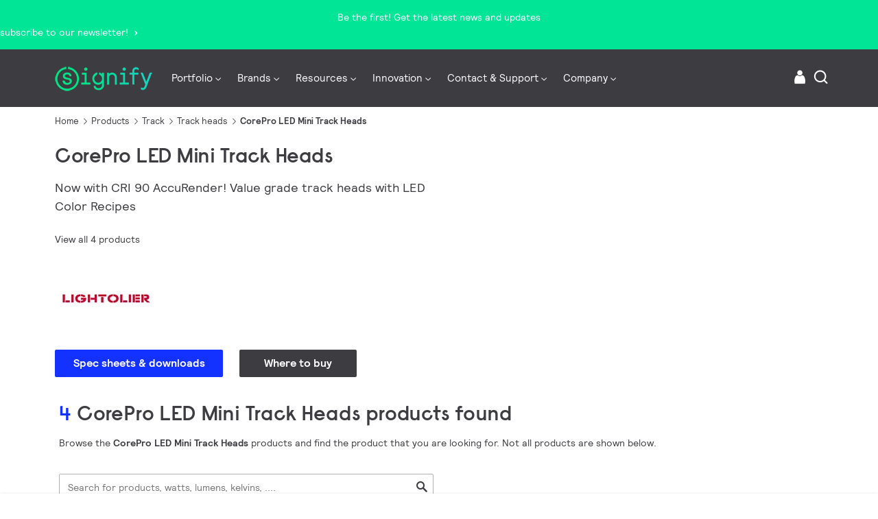

--- FILE ---
content_type: text/html;charset=utf-8
request_url: https://www.signify.com/en-us/products/indoor-luminaires/track/track-heads/corepro-led-mini-track-heads
body_size: 35599
content:


















    
    
        

















<!DOCTYPE HTML>





<html lang="en" data-locale="en_us" class="no-js non-ie " dir="" >





<head>
    <meta charset="utf-8">
    <meta http-equiv="x-ua-compatible" content="ie=edge">
    <meta name="viewport" content="width=device-width, initial-scale=1">

    
    



    <script defer="defer" type="text/javascript" src="https://rum.hlx.page/.rum/@adobe/helix-rum-js@%5E2/dist/rum-standalone.js" data-routing="env=prod,tier=publish,ams=Philips Lighting (AEM)"></script>
<link rel="dns-prefetch" href="//www.crsc.lighting.philips.com">
    <link rel="preconnect" href="//www.crsc.lighting.philips.com">

<link rel="dns-prefetch" href="//assets.adobedtm.com">
<link rel="dns-prefetch" href="https://www.assets.signify.com">

    
    
    
        <script src="//www.lighting.philips.com/assets/scripts/tms_code.js"></script>
    

    
    


















    
    



<title>CorePro LED Mini Track Heads - Track heads | Lightolier - Signify</title>
<meta name="description" class="elastic" content="Our upgraded CorePro Track Head mini cylinder is now available with Signify&#039;s AccuRender technology - a highly efficacio... | Lightolier - Signify">
<meta name="keywords" content="CorePro LED Mini Track Heads,Track heads,Track">















    
        
        
            <meta class="elastic" name="BREADCRUMB_URL" content="null|https://www.signify.com/en-us/products/indoor-luminaires|https://www.signify.com/en-us/products/indoor-luminaires/track|https://www.signify.com/en-us/products/indoor-luminaires/track/track-heads|https://www.signify.com/en-us/products/indoor-luminaires/track/track-heads/corepro-led-mini-track-heads">
        
    

    
        
        
            <meta class="elastic" name="SITE_ID" content="Signify">
        
    

    
        
        
            <meta class="elastic" name="baseurl" content="https://www.signify.com/en-us/products/indoor-luminaires/track/track-heads/corepro-led-mini-track-heads">
        
    

    
        
        
            <meta class="elastic" name="breadcrumb" content="CO|Indoor luminaires|Track|Track heads|CorePro LED Mini Track Heads">
        
    

    
        
        
            <meta class="elastic" name="category" content="Track">
        
    

    
        
        
            <meta class="elastic" name="image" content="https://www.assets.signify.com/is/image/Signify/LT08RWF830WH_BSP">
        
    

    
        
        
            <meta class="elastic" name="keyword" content="CorePro LED Mini Track Heads,Track heads,Track">
        
    

    
        
        
            <meta class="elastic" name="label" content="Product family">
        
    

    
        
        
            <meta class="elastic" name="page_type" content="productdetails">
        
    

    
        
        
            <meta class="elastic" name="product_group" content="Indoor luminaires">
        
    

    
        
        
            <meta class="elastic" name="summary" content="Now with CRI 90 AccuRender! Value grade track heads with LED Color Recipes">
        
    

    
        
        
            <meta class="elastic" name="tabidentifiers" content="products-in-family|all-downloads">
        
    

    
        
        
            <meta class="elastic" name="tablinks" content="https://www.signify.com/en-us/products/indoor-luminaires/track/track-heads/corepro-led-mini-track-heads#products|https://www.signify.com/en-us/products/indoor-luminaires/track/track-heads/corepro-led-mini-track-heads#downloads">
        
    

    
        
        
            <meta class="elastic" name="tabnames" content="Products in this family|Spec sheets &amp; downloads">
        
    

    
        
        
            <meta class="elastic" name="title" content="CorePro LED Mini Track Heads">
        
    



    <meta class="elastic" name="last_modified" content="2024-03-31T20:55:57.967Z">



    <meta class="elastic" name="brand" content="Lightolier">


    <meta class="elastic" name="asset_url" content="https://www.lighting.philips.com/b-dam/brand-logos/search_brand_logo_Lightolier.png">


    <meta class="elastic" name="sector" content="SIG">


    <meta class="elastic" name="env" content="prd">


    <meta class="elastic" name="locale" content="en_US">



    <meta class="elastic" name="product_id_family" content="LTX08XXXPW30XXVA LTX08XXXPC30XXVA LTX08XXX9XXXXVA LTX08XXXCW30XXVA">





















<meta name="PHILIPS.METRICS.SITE_ID" content="Signify">
<meta name="PHILIPS.METRICS.BRAND_CODE" content="Signify">
<meta name="PHILIPS.METRICS.DIVISION" content="CO"/>
<meta name="PHILIPS.METRICS.COUNTRY" content="US"/>
<meta name="PHILIPS.METRICS.LANGUAGE" content="en"/>
<meta name="PHILIPS.METRICS.SECTION" content="main"/>
<meta name="PHILIPS.METRICS.PAGENAME" content="signify_catalog:indoor_luminaires:track:track_heads:tklt08"/>

<meta content="NOODP" name="robots"/>
<meta content="NOYDIR" name="robots"/>














    <meta name="og:title" content="CorePro LED Mini Track Heads - Track heads | Lightolier - Signify">

    <meta name="og:description" content="CorePro LED Mini Track Heads - Track heads - Track | Lightolier - Signify">

    <meta name="og:type" content="product.group">

    <meta name="og:url" content="https://www.signify.com/en-us/products/indoor-luminaires/track/track-heads/corepro-led-mini-track-heads">

    <meta name="og:site_name" content="Signify">

    <meta name="og:image" content="https://www.assets.signify.com/is/image/Signify/LT08RWF830WH_BSP">

    <meta name="twitter:card" content="product">

    <meta name="twitter:label1" content=" ">

    <meta name="twitter:data1" content="Contact Philips Lighting">

    <meta name="twitter:label2" content="Family">

    <meta name="twitter:data2" content="corepro-led-mini-track-heads">


    
    






    
    
     
     <link rel="canonical" href="https://www.signify.com/en-us/products/indoor-luminaires/track/track-heads/corepro-led-mini-track-heads"/>
    
 




    
    



<link rel="apple-touch-icon" href="https://www.signify.com/content/dam/signify/master/crsc/signify-favicon.png">
<link rel="icon" href="https://www.signify.com/content/dam/signify/master/crsc/signify-favicon.png">
<!--[if IE]>

<link rel="shortcut icon" href="/b-etc/philips/clientlibs/foundation-base/clientlibs-css/img/favicon/favicon.ico">

<![endif]-->
<meta name="msapplication-TileColor" content="#ffffff">
<meta name="msapplication-TileImage" content="https://www.signify.com/content/dam/signify/master/crsc/signify-favicon.png">


    
    

    
     


<link rel="stylesheet" href="/b-etc/designs/signify-v2/clientlibs.min.ACSHASHfb86f56b714a76ede059b0dbf0a93620.css" type="text/css">





    








<script type="text/javascript" src="//www.crsc.lighting.philips.com/crsc/scripts/_page.webfont.all.js"></script>
<script type="text/javascript">
    if (typeof _page !== 'undefined') { _page.text = _page.text || {};
        _page.link = _page.link || {}; _page.topNav = _page.topNav || {};
        
            if (typeof _page.webfont !== 'undefined') {
            _page.webfont.load({language: 'en'}, 'rs_demibold','rl_book','rl_bold');
            }
        
     }
</script>
<!--[if lt IE 9]>
    
    <script src="/b-etc/philips/clientlibs/foundation-base/html5shiv.min.ACSHASHa584b1fb7a2ba1a860c97f289a01cbc8.js"></script>

    
<![endif]-->
<script type="text/javascript">
/*
 modernizr v3.3.1
 Build https://modernizr.com/download?-canvas-csstransforms-csstransforms3d-csstransitions-flexbox-fullscreen-localstorage-objectfit-svg-touchevents-addtest-domprefixes-mq-prefixes-setclasses-testallprops-testprop-teststyles-dontmin

 Copyright (c)
  Faruk Ates
  Paul Irish
  Alex Sexton
  Ryan Seddon
  Patrick Kettner
  Stu Cox
  Richard Herrera

 MIT License
 {
  "name": "SVG",
  "property": "svg",
  "caniuse": "svg",
  "tags": ["svg"],
  "authors": ["Erik Dahlstrom"],
  "polyfills": [
    "svgweb",
    "raphael",
    "amplesdk",
    "canvg",
    "svg-boilerplate",
    "sie",
    "dojogfx",
    "fabricjs"
  ]
}
! {
  "name": "Local Storage",
  "property": "localstorage",
  "caniuse": "namevalue-storage",
  "tags": ["storage"],
  "knownBugs": [],
  "notes": [],
  "warnings": [],
  "polyfills": [
    "joshuabell-polyfill",
    "cupcake",
    "storagepolyfill",
    "amplifyjs",
    "yui-cacheoffline"
  ]
}
! {
  "name": "Canvas",
  "property": "canvas",
  "caniuse": "canvas",
  "tags": ["canvas", "graphics"],
  "polyfills": ["flashcanvas", "excanvas", "slcanvas", "fxcanvas"]
}
! {
  "name": "CSS Supports",
  "property": "supports",
  "caniuse": "css-featurequeries",
  "tags": ["css"],
  "builderAliases": ["css_supports"],
  "notes": [{
    "name": "W3 Spec",
    "href": "http://dev.w3.org/csswg/css3-conditional/#at-supports"
  },{
    "name": "Related Github Issue",
    "href": "github.com/Modernizr/Modernizr/issues/648"
  },{
    "name": "W3 Info",
    "href": "http://dev.w3.org/csswg/css3-conditional/#the-csssupportsrule-interface"
  }]
}
! {
  "name": "Touch Events",
  "property": "touchevents",
  "caniuse" : "touch",
  "tags": ["media", "attribute"],
  "notes": [{
    "name": "Touch Events spec",
    "href": "https://www.w3.org/TR/2013/WD-touch-events-20130124/"
  }],
  "warnings": [
    "Indicates if the browser supports the Touch Events spec, and does not necessarily reflect a touchscreen device"
  ],
  "knownBugs": [
    "False-positive on some configurations of Nokia N900",
    "False-positive on some BlackBerry 6.0 builds – https://github.com/Modernizr/Modernizr/issues/372#issuecomment-3112695"
  ]
}
! {
  "name": "Flexbox",
  "property": "flexbox",
  "caniuse": "flexbox",
  "tags": ["css"],
  "notes": [{
    "name": "The _new_ flexbox",
    "href": "http://dev.w3.org/csswg/css3-flexbox"
  }],
  "warnings": [
    "A `true` result for this detect does not imply that the `flex-wrap` property is supported; see the `flexwrap` detect."
  ]
}
! {
  "name": "CSS Transforms",
  "property": "csstransforms",
  "caniuse": "transforms2d",
  "tags": ["css"]
}
! {
  "name": "CSS Transforms 3D",
  "property": "csstransforms3d",
  "caniuse": "transforms3d",
  "tags": ["css"],
  "warnings": [
    "Chrome may occassionally fail this test on some systems; more info: https://code.google.com/p/chromium/issues/detail?id=129004"
  ]
}
! {
  "name": "CSS Transitions",
  "property": "csstransitions",
  "caniuse": "css-transitions",
  "tags": ["css"]
}
! {
  "name": "Fullscreen API",
  "property": "fullscreen",
  "caniuse": "fullscreen",
  "notes": [{
    "name": "MDN documentation",
    "href": "https://developer.mozilla.org/en/API/Fullscreen"
  }],
  "polyfills": ["screenfulljs"],
  "builderAliases": ["fullscreen_api"]
}
! {
  "name": "CSS Object Fit",
  "caniuse": "object-fit",
  "property": "objectfit",
  "tags": ["css"],
  "builderAliases": ["css_objectfit"],
  "notes": [{
    "name": "Opera Article on Object Fit",
    "href": "https://dev.opera.com/articles/css3-object-fit-object-position/"
  }]
}
!*/
(function(k,l,w){function m(a,c){return typeof a===c}function D(a){var c=q.className,b=e._config.classPrefix||"";z&&(c=c.baseVal);e._config.enableJSClass&&(c=c.replace(new RegExp("(^|\\s)"+b+"no-js(\\s|$)"),"$1"+b+"js$2"));e._config.enableClasses&&(c+=" "+b+a.join(" "+b),z?q.className.baseVal=c:q.className=c)}function E(a,c){if("object"==typeof a)for(var b in a)F(a,b)&&E(b,a[b]);else{a=a.toLowerCase();b=a.split(".");var d=e[b[0]];2==b.length&&(d=d[b[1]]);if("undefined"!=typeof d)return e;c="function"==
typeof c?c():c;1==b.length?e[b[0]]=c:(!e[b[0]]||e[b[0]]instanceof Boolean||(e[b[0]]=new Boolean(e[b[0]])),e[b[0]][b[1]]=c);D([(c&&0!=c?"":"no-")+b.join("-")]);e._trigger(a,c)}return e}function v(){return"function"!==typeof l.createElement?l.createElement(arguments[0]):z?l.createElementNS.call(l,"http://www.w3.org/2000/svg",arguments[0]):l.createElement.apply(l,arguments)}function C(a,c,b,d){var f=v("div");var g=l.body;g||(g=v(z?"svg":"body"),g.fake=!0);if(parseInt(b,10))for(;b--;){var u=v("div");
u.id=d?d[b]:"modernizr"+(b+1);f.appendChild(u)}b=v("style");b.type="text/css";b.id="smodernizr";(g.fake?g:f).appendChild(b);g.appendChild(f);b.styleSheet?b.styleSheet.cssText=a:b.appendChild(l.createTextNode(a));f.id="modernizr";if(g.fake){g.style.background="";g.style.overflow="hidden";var n=q.style.overflow;q.style.overflow="hidden";q.appendChild(g)}a=c(f,a);g.fake?(g.parentNode.removeChild(g),q.style.overflow=n,q.offsetHeight):f.parentNode.removeChild(f);return!!a}function G(a){return a.replace(/([a-z])-([a-z])/g,
function(c,b,d){return b+d.toUpperCase()}).replace(/^-/,"")}function P(a,c){return function(){return a.apply(c,arguments)}}function H(a){return a.replace(/([A-Z])/g,function(c,b){return"-"+b.toLowerCase()}).replace(/^ms-/,"-ms-")}function Q(a,c){var b=a.length;if("CSS"in k&&"supports"in k.CSS){for(;b--;)if(k.CSS.supports(H(a[b]),c))return!0;return!1}if("CSSSupportsRule"in k){for(var d=[];b--;)d.push("("+H(a[b])+":"+c+")");d=d.join(" or ");return C("@supports ("+d+") { #modernizr { position: absolute; } }",
function(f){return"absolute"==getComputedStyle(f,null).position})}return w}function I(a,c,b,d){function f(){u&&(delete p.style,delete p.modElem)}d=m(d,"undefined")?!1:d;if(!m(b,"undefined")){var g=Q(a,b);if(!m(g,"undefined"))return g}for(g=["modernizr","tspan","samp"];!p.style&&g.length;){var u=!0;p.modElem=v(g.shift());p.style=p.modElem.style}var n=a.length;for(g=0;g<n;g++){var r=a[g];var R=p.style[r];~(""+r).indexOf("-")&&(r=G(r));if(p.style[r]!==w){if(d||m(b,"undefined"))return f(),"pfx"==c?r:
!0;try{p.style[r]=b}catch(S){}if(p.style[r]!=R)return f(),"pfx"==c?r:!0}}f();return!1}function A(a,c,b,d,f){var g=a.charAt(0).toUpperCase()+a.slice(1),u=(a+" "+J.join(g+" ")+g).split(" ");if(m(c,"string")||m(c,"undefined"))return I(u,c,d,f);u=(a+" "+K.join(g+" ")+g).split(" ");a:{a=u;for(var n in a)if(a[n]in c){if(!1===b){c=a[n];break a}n=c[a[n]];if(m(n,"function")){c=P(n,b||c);break a}c=n;break a}c=!1}return c}function x(a,c,b){return A(a,w,w,c,b)}var L=[],y=[],h={_version:"3.3.1",_config:{classPrefix:"test-",
enableClasses:!0,enableJSClass:!0,usePrefixes:!0},_q:[],on:function(a,c){var b=this;setTimeout(function(){c(b[a])},0)},addTest:function(a,c,b){y.push({name:a,fn:c,options:b})},addAsyncTest:function(a){y.push({name:null,fn:a})}},e=function(){};e.prototype=h;e=new e;e.addTest("svg",!!l.createElementNS&&!!l.createElementNS("http://www.w3.org/2000/svg","svg").createSVGRect);e.addTest("localstorage",function(){try{return localStorage.setItem("modernizr","modernizr"),localStorage.removeItem("modernizr"),
!0}catch(a){return!1}});var B=h._config.usePrefixes?" -webkit- -moz- -o- -ms- ".split(" "):["",""];h._prefixes=B;var q=l.documentElement,z="svg"===q.nodeName.toLowerCase(),K=h._config.usePrefixes?["moz","o","ms","webkit"]:[];h._domPrefixes=K;var F;(function(){var a={}.hasOwnProperty;F=m(a,"undefined")||m(a.call,"undefined")?function(c,b){return b in c&&m(c.constructor.prototype[b],"undefined")}:function(c,b){return a.call(c,b)}})();h._l={};h.on=function(a,c){this._l[a]||(this._l[a]=[]);this._l[a].push(c);
e.hasOwnProperty(a)&&setTimeout(function(){e._trigger(a,e[a])},0)};h._trigger=function(a,c){if(this._l[a]){var b=this._l[a];setTimeout(function(){var d;for(d=0;d<b.length;d++){var f=b[d];f(c)}},0);delete this._l[a]}};e._q.push(function(){h.addTest=E});e.addTest("canvas",function(){var a=v("canvas");return!(!a.getContext||!a.getContext("2d"))});e.addTest("supports","CSS"in k&&"supports"in k.CSS||"supportsCSS"in k);var t=function(){var a=k.matchMedia||k.msMatchMedia;return a?function(c){return(c=a(c))&&
c.matches||!1}:function(c){var b=!1;C("@media "+c+" { #modernizr { position: absolute; } }",function(d){b="absolute"==(k.getComputedStyle?k.getComputedStyle(d,null):d.currentStyle).position});return b}}();h.mq=t;var M=h.testStyles=C;e.addTest("touchevents",function(){if("ontouchstart"in k||k.DocumentTouch&&l instanceof DocumentTouch)var a=!0;else{var c=["@media (",B.join("touch-enabled),("),"heartz){#modernizr{top:9px;position:absolute}}"].join("");M(c,function(b){a=9===b.offsetTop})}return a});var J=
h._config.usePrefixes?["Moz","O","ms","Webkit"]:[];h._cssomPrefixes=J;var N=function(a){var c=B.length,b=k.CSSRule;if("undefined"===typeof b)return w;if(!a)return!1;a=a.replace(/^@/,"");var d=a.replace(/-/g,"_").toUpperCase()+"_RULE";if(d in b)return"@"+a;for(var f=0;f<c;f++){var g=B[f];if(g.toUpperCase()+"_"+d in b)return"@-"+g.toLowerCase()+"-"+a}return!1};h.atRule=N;var O={elem:v("modernizr")};e._q.push(function(){delete O.elem});var p={style:O.elem.style};e._q.unshift(function(){delete p.style});
h.testProp=function(a,c,b){return I([a],w,c,b)};h.testAllProps=A;h.testAllProps=x;e.addTest("flexbox",x("flexBasis","1px",!0));e.addTest("csstransforms",function(){return-1===navigator.userAgent.indexOf("Android 2.")&&x("transform","scale(1)",!0)});e.addTest("csstransforms3d",function(){var a=!!x("perspective","1px",!0),c=e._config.usePrefixes;if(a&&(!c||"webkitPerspective"in q.style)){if(e.supports)var b="@supports (perspective: 1px)";else b="@media (transform-3d)",c&&(b+=",(-webkit-transform-3d)");
M("#modernizr{width:0;height:0}"+(b+"{#modernizr{width:7px;height:18px;margin:0;padding:0;border:0}}"),function(d){a=7===d.offsetWidth&&18===d.offsetHeight})}return a});e.addTest("csstransitions",x("transition","all",!0));t=h.prefixed=function(a,c,b){if(0===a.indexOf("@"))return N(a);-1!=a.indexOf("-")&&(a=G(a));return c?A(a,c,b):A(a,"pfx")};e.addTest("fullscreen",!(!t("exitFullscreen",l,!1)&&!t("cancelFullScreen",l,!1)));e.addTest("objectfit",!!t("objectFit"),{aliases:["object-fit"]});(function(){var a,
c;for(c in y)if(y.hasOwnProperty(c)){var b=[];var d=y[c];if(d.name&&(b.push(d.name.toLowerCase()),d.options&&d.options.aliases&&d.options.aliases.length))for(a=0;a<d.options.aliases.length;a++)b.push(d.options.aliases[a].toLowerCase());d=m(d.fn,"function")?d.fn():d.fn;for(a=0;a<b.length;a++){var f=b[a];f=f.split(".");1===f.length?e[f[0]]=d:(!e[f[0]]||e[f[0]]instanceof Boolean||(e[f[0]]=new Boolean(e[f[0]])),e[f[0]][f[1]]=d);L.push((d?"":"no-")+f.join("-"))}}})();D(L);delete h.addTest;delete h.addAsyncTest;
for(t=0;t<e._q.length;t++)e._q[t]();k.Modernizr=e})(window,document);Modernizr.addTest("correctvh",function(){return!navigator.userAgent.match(/(iPad|iPhone);.*CPU.*OS (6|7)_\d/i)});Modernizr.addTest("touch",function(){return Modernizr.touchevents});(function(){var k=document.documentElement;Modernizr._config.classPrefix&&-1<k.className.indexOf("no-js")&&(k.className=k.className.replace("no-js",Modernizr._config.classPrefix+"js"))})();
</script>


    
    





    
    


    


                              <script>!function(a){var e="https://s.go-mpulse.net/boomerang/",t="addEventListener";if("True"=="True")a.BOOMR_config=a.BOOMR_config||{},a.BOOMR_config.PageParams=a.BOOMR_config.PageParams||{},a.BOOMR_config.PageParams.pci=!0,e="https://s2.go-mpulse.net/boomerang/";if(window.BOOMR_API_key="PKCAN-ZF6A2-DRLJC-47N5R-RK67J",function(){function n(e){a.BOOMR_onload=e&&e.timeStamp||(new Date).getTime()}if(!a.BOOMR||!a.BOOMR.version&&!a.BOOMR.snippetExecuted){a.BOOMR=a.BOOMR||{},a.BOOMR.snippetExecuted=!0;var i,_,o,r=document.createElement("iframe");if(a[t])a[t]("load",n,!1);else if(a.attachEvent)a.attachEvent("onload",n);r.src="javascript:void(0)",r.title="",r.role="presentation",(r.frameElement||r).style.cssText="width:0;height:0;border:0;display:none;",o=document.getElementsByTagName("script")[0],o.parentNode.insertBefore(r,o);try{_=r.contentWindow.document}catch(O){i=document.domain,r.src="javascript:var d=document.open();d.domain='"+i+"';void(0);",_=r.contentWindow.document}_.open()._l=function(){var a=this.createElement("script");if(i)this.domain=i;a.id="boomr-if-as",a.src=e+"PKCAN-ZF6A2-DRLJC-47N5R-RK67J",BOOMR_lstart=(new Date).getTime(),this.body.appendChild(a)},_.write("<bo"+'dy onload="document._l();">'),_.close()}}(),"".length>0)if(a&&"performance"in a&&a.performance&&"function"==typeof a.performance.setResourceTimingBufferSize)a.performance.setResourceTimingBufferSize();!function(){if(BOOMR=a.BOOMR||{},BOOMR.plugins=BOOMR.plugins||{},!BOOMR.plugins.AK){var e=""=="true"?1:0,t="",n="amldsxaxibyai2majvua-f-414a5061e-clientnsv4-s.akamaihd.net",i="false"=="true"?2:1,_={"ak.v":"39","ak.cp":"678058","ak.ai":parseInt("448880",10),"ak.ol":"0","ak.cr":9,"ak.ipv":4,"ak.proto":"h2","ak.rid":"30c81e55","ak.r":42170,"ak.a2":e,"ak.m":"","ak.n":"essl","ak.bpcip":"3.22.57.0","ak.cport":57760,"ak.gh":"23.52.43.16","ak.quicv":"","ak.tlsv":"tls1.3","ak.0rtt":"","ak.0rtt.ed":"","ak.csrc":"-","ak.acc":"","ak.t":"1770016104","ak.ak":"hOBiQwZUYzCg5VSAfCLimQ==s6ZSNfP8lp5rg4G6p3eYjqfsw6dRjJ4RGxEmsTs4Jz+oo1rHNx0caVVpT5I7tE9wfZLFG1TPaO2ifDIkPxhsCs0pIWCi4yBOgDJhVmDseUTBCsHL6uwejrR4YhbmiQiEH3HddLi8M2+gUQZsrjMQjNyAR+O9xIUxT/it5thAeEOBVraiXjvGFHNdLrRfeHLqqr54WASduQf5M5EFHsE9o/5XcDNzFCOOVmJVCiG2M5ZuCdmL9Uc0PagdrJ6u6PAw4HL6/ZruupNeCwcHDj7WtkNfzwYCLG6I/jIC09TdxuSUmD2WQoRHL4JzG6nqUcqHuouUFiDvqhWbOcETtwbP505D5+Xc2CYQll8lbOLlKf2sh8qsbKVeTcRh/zQLPTfh7fOrjUJcPqahlXmJ5OXyFPfg9UfRyQfjX1i2t3cDJOI=","ak.pv":"208","ak.dpoabenc":"","ak.tf":i};if(""!==t)_["ak.ruds"]=t;var o={i:!1,av:function(e){var t="http.initiator";if(e&&(!e[t]||"spa_hard"===e[t]))_["ak.feo"]=void 0!==a.aFeoApplied?1:0,BOOMR.addVar(_)},rv:function(){var a=["ak.bpcip","ak.cport","ak.cr","ak.csrc","ak.gh","ak.ipv","ak.m","ak.n","ak.ol","ak.proto","ak.quicv","ak.tlsv","ak.0rtt","ak.0rtt.ed","ak.r","ak.acc","ak.t","ak.tf"];BOOMR.removeVar(a)}};BOOMR.plugins.AK={akVars:_,akDNSPreFetchDomain:n,init:function(){if(!o.i){var a=BOOMR.subscribe;a("before_beacon",o.av,null,null),a("onbeacon",o.rv,null,null),o.i=!0}return this},is_complete:function(){return!0}}}}()}(window);</script></head>




<body class="familydetailspage" data-country="US" data-language="en" data-locale="en_US">






















    <div data-alternatives="{&#34;TW&#34;:{&#34;zh_TW&#34;:{&#34;locale&#34;:&#34;Taiwan&#34;,&#34;url&#34;:&#34;https://www.signify.com/zh-tw/&#34;}},&#34;HK&#34;:{&#34;en_HK&#34;:{&#34;locale&#34;:&#34;Hong Kong&#34;,&#34;url&#34;:&#34;https://www.signify.com/en-hk/&#34;}},&#34;DK&#34;:{&#34;da_DK&#34;:{&#34;locale&#34;:&#34;Denmark&#34;,&#34;url&#34;:&#34;https://www.signify.com/da-dk/&#34;}},&#34;HR&#34;:{&#34;hr_HR&#34;:{&#34;locale&#34;:&#34;Croatia&#34;,&#34;url&#34;:&#34;https://www.signify.com/hr-hr/&#34;}},&#34;UA&#34;:{&#34;ru_UA&#34;:{&#34;locale&#34;:&#34;Ukraine (Russia)&#34;,&#34;url&#34;:&#34;https://www.signify.com/ru-ua/&#34;},&#34;uk_UA&#34;:{&#34;locale&#34;:&#34;Ukraine (Ukrainian)&#34;,&#34;url&#34;:&#34;https://www.signify.com/uk-ua/&#34;}},&#34;HU&#34;:{&#34;hu_HU&#34;:{&#34;locale&#34;:&#34;Hungary&#34;,&#34;url&#34;:&#34;https://www.signify.com/hu-hu/&#34;}},&#34;MA&#34;:{&#34;fr_MA&#34;:{&#34;locale&#34;:&#34;Morocco&#34;,&#34;url&#34;:&#34;https://www.signify.com/fr-ma/&#34;}},&#34;ID&#34;:{&#34;en_ID&#34;:{&#34;locale&#34;:&#34;Indonesia (English)&#34;,&#34;url&#34;:&#34;https://www.signify.com/en-id/&#34;},&#34;id_ID&#34;:{&#34;locale&#34;:&#34;Indonesia (Bahasa)&#34;,&#34;url&#34;:&#34;https://www.signify.com/id-id/&#34;}},&#34;YU&#34;:{&#34;sr_RS&#34;:{&#34;locale&#34;:&#34;Serbia&#34;,&#34;url&#34;:&#34;https://www.signify.com/sr-rs/&#34;}},&#34;IE&#34;:{&#34;en_IE&#34;:{&#34;locale&#34;:&#34;Ireland&#34;,&#34;url&#34;:&#34;https://www.signify.com/en-ie/&#34;}},&#34;US&#34;:{&#34;ru_RU&#34;:{&#34;locale&#34;:&#34;Russia&#34;,&#34;url&#34;:&#34;https://www.signify.com/ru-ru/&#34;},&#34;it_IT&#34;:{&#34;locale&#34;:&#34;Italy&#34;,&#34;url&#34;:&#34;https://www.signify.com/it-it/&#34;},&#34;en_AA&#34;:{&#34;locale&#34;:&#34;Global&#34;,&#34;url&#34;:&#34;https://www.signify.com/global/&#34;},&#34;sv_SE&#34;:{&#34;locale&#34;:&#34;Sweden&#34;,&#34;url&#34;:&#34;https://www.signify.com/sv-se/&#34;},&#34;en_US&#34;:{&#34;locale&#34;:&#34;United States of America&#34;,&#34;url&#34;:&#34;https://www.signify.com/en-us/products/indoor-luminaires/track/track-heads/corepro-led-mini-track-heads&#34;},&#34;es_ES&#34;:{&#34;locale&#34;:&#34;Spain&#34;,&#34;url&#34;:&#34;https://www.signify.com/es-es/&#34;},&#34;ja_JP&#34;:{&#34;locale&#34;:&#34;Japan&#34;,&#34;url&#34;:&#34;https://www.signify.com/ja-jp/&#34;},&#34;pt_PT&#34;:{&#34;locale&#34;:&#34;Portugal&#34;,&#34;url&#34;:&#34;https://www.signify.com/pt-pt/&#34;},&#34;de_DE&#34;:{&#34;locale&#34;:&#34;Germany&#34;,&#34;url&#34;:&#34;https://www.signify.com/de-de/&#34;}},&#34;EG&#34;:{&#34;en_EG&#34;:{&#34;locale&#34;:&#34;Egypt (English)&#34;,&#34;url&#34;:&#34;https://www.signify.com/en-eg/&#34;}},&#34;AE&#34;:{&#34;en_AE&#34;:{&#34;locale&#34;:&#34;Middle East \u0026 Africa (English)&#34;,&#34;url&#34;:&#34;https://www.signify.com/en-ae/&#34;}},&#34;IN&#34;:{&#34;en_IN&#34;:{&#34;locale&#34;:&#34;India&#34;,&#34;url&#34;:&#34;https://www.signify.com/en-in/&#34;}},&#34;ZA&#34;:{&#34;en_ZA&#34;:{&#34;locale&#34;:&#34;South Africa&#34;,&#34;url&#34;:&#34;https://www.signify.com/en-za/&#34;}},&#34;MX&#34;:{&#34;es_MX&#34;:{&#34;locale&#34;:&#34;Mexico&#34;,&#34;url&#34;:&#34;https://www.signify.com/es-mx/&#34;}},&#34;MY&#34;:{&#34;en_MY&#34;:{&#34;locale&#34;:&#34;Malaysia&#34;,&#34;url&#34;:&#34;https://www.signify.com/en-my/&#34;}},&#34;AR&#34;:{&#34;es_AR&#34;:{&#34;locale&#34;:&#34;Argentina&#34;,&#34;url&#34;:&#34;https://www.signify.com/es-ar/&#34;}},&#34;AT&#34;:{&#34;de_AT&#34;:{&#34;locale&#34;:&#34;Austria&#34;,&#34;url&#34;:&#34;https://www.signify.com/de-at/&#34;}},&#34;AU&#34;:{&#34;en_AU&#34;:{&#34;locale&#34;:&#34;Australia&#34;,&#34;url&#34;:&#34;https://www.signify.com/en-au/&#34;}},&#34;VN&#34;:{&#34;vi_VN&#34;:{&#34;locale&#34;:&#34;Vietnam&#34;,&#34;url&#34;:&#34;https://www.signify.com/vi-vn/&#34;}},&#34;NG&#34;:{&#34;en_NG&#34;:{&#34;locale&#34;:&#34;Nigeria&#34;,&#34;url&#34;:&#34;https://www.signify.com/en-ng/&#34;}},&#34;RO&#34;:{&#34;ro_RO&#34;:{&#34;locale&#34;:&#34;Romania&#34;,&#34;url&#34;:&#34;https://www.signify.com/ro-ro/&#34;}},&#34;NL&#34;:{&#34;nl_NL&#34;:{&#34;locale&#34;:&#34;Nederland&#34;,&#34;url&#34;:&#34;https://www.signify.com/nl-nl/&#34;}},&#34;NO&#34;:{&#34;no_NO&#34;:{&#34;locale&#34;:&#34;Norway&#34;,&#34;url&#34;:&#34;https://www.signify.com/no-no/&#34;}},&#34;FI&#34;:{&#34;fi_FI&#34;:{&#34;locale&#34;:&#34;Finland&#34;,&#34;url&#34;:&#34;https://www.signify.com/fi-fi/&#34;}},&#34;BE&#34;:{&#34;fr_BE&#34;:{&#34;locale&#34;:&#34;Belgium (French)&#34;,&#34;url&#34;:&#34;https://www.signify.com/fr-be/&#34;},&#34;nl_BE&#34;:{&#34;locale&#34;:&#34;Belgium (Dutch)&#34;,&#34;url&#34;:&#34;https://www.signify.com/nl-be/&#34;}},&#34;RW&#34;:{&#34;ar_SA&#34;:{&#34;locale&#34;:&#34;Saudi Arabia (Arabic)&#34;,&#34;url&#34;:&#34;https://www.signify.com/ar-sa/&#34;},&#34;ar_EG&#34;:{&#34;locale&#34;:&#34;Egypt (Arabic)&#34;,&#34;url&#34;:&#34;https://www.signify.com/ar-eg/&#34;},&#34;ar_AE&#34;:{&#34;locale&#34;:&#34;Middle East \u0026 Africa (Arabic)&#34;,&#34;url&#34;:&#34;https://www.signify.com/ar-ae/&#34;}},&#34;BG&#34;:{&#34;bg_BG&#34;:{&#34;locale&#34;:&#34;Bulgaria&#34;,&#34;url&#34;:&#34;https://www.signify.com/bg-bg/&#34;}},&#34;NZ&#34;:{&#34;en_NZ&#34;:{&#34;locale&#34;:&#34;New-Zealand&#34;,&#34;url&#34;:&#34;https://www.signify.com/en-nz/&#34;}},&#34;FR&#34;:{&#34;fr_FR&#34;:{&#34;locale&#34;:&#34;France&#34;,&#34;url&#34;:&#34;https://www.signify.com/fr-fr/&#34;}},&#34;SA&#34;:{&#34;en_SA&#34;:{&#34;locale&#34;:&#34;Saudi Arabia (English)&#34;,&#34;url&#34;:&#34;https://www.signify.com/en-sa/&#34;}},&#34;BR&#34;:{&#34;pt_BR&#34;:{&#34;locale&#34;:&#34;Brazil&#34;,&#34;url&#34;:&#34;https://www.signify.com/pt-br/&#34;}},&#34;SG&#34;:{&#34;en_SG&#34;:{&#34;locale&#34;:&#34;Singapore&#34;,&#34;url&#34;:&#34;https://www.signify.com/en-sg/&#34;}},&#34;SI&#34;:{&#34;sl_SI&#34;:{&#34;locale&#34;:&#34;Slovenia&#34;,&#34;url&#34;:&#34;https://www.signify.com/sl-si/&#34;}},&#34;SK&#34;:{&#34;sk_SK&#34;:{&#34;locale&#34;:&#34;Slovakia&#34;,&#34;url&#34;:&#34;https://www.signify.com/sk-sk/&#34;}},&#34;KE&#34;:{&#34;en_KE&#34;:{&#34;locale&#34;:&#34;Kenya&#34;,&#34;url&#34;:&#34;https://www.signify.com/en-ke/&#34;}},&#34;GB&#34;:{&#34;en_GB&#34;:{&#34;locale&#34;:&#34;United Kingdom&#34;,&#34;url&#34;:&#34;https://www.signify.com/en-gb/&#34;}},&#34;CA&#34;:{&#34;fr_CA&#34;:{&#34;locale&#34;:&#34;Canada (French)&#34;,&#34;url&#34;:&#34;https://www.signify.com/fr-ca/products/luminaires-d-interieur/rail/projecteurs-sur-rail/corepro-del-mini-cylindre&#34;},&#34;en_CA&#34;:{&#34;locale&#34;:&#34;Canada (EN)&#34;,&#34;url&#34;:&#34;https://www.signify.com/en-ca/products/indoor-luminaires/track/track-heads/corepro-led-mini-track-heads&#34;}},&#34;GH&#34;:{&#34;en_GH&#34;:{&#34;locale&#34;:&#34;Ghana&#34;,&#34;url&#34;:&#34;https://www.signify.com/en-gh/&#34;}},&#34;CH&#34;:{&#34;de_CH&#34;:{&#34;locale&#34;:&#34;Switzerland (German)&#34;,&#34;url&#34;:&#34;https://www.signify.com/de-ch/&#34;},&#34;fr_CH&#34;:{&#34;locale&#34;:&#34;Switzerland (French)&#34;,&#34;url&#34;:&#34;https://www.signify.com/fr-ch/&#34;}},&#34;KR&#34;:{&#34;ko_KR&#34;:{&#34;locale&#34;:&#34;Korea&#34;,&#34;url&#34;:&#34;https://www.signify.com/ko-kr/&#34;}},&#34;CL&#34;:{&#34;es_CL&#34;:{&#34;locale&#34;:&#34;Chile&#34;,&#34;url&#34;:&#34;https://www.signify.com/es-cl/&#34;}},&#34;GR&#34;:{&#34;el_GR&#34;:{&#34;locale&#34;:&#34;Greece&#34;,&#34;url&#34;:&#34;https://www.signify.com/el-gr/&#34;}},&#34;CN&#34;:{&#34;zh_CN&#34;:{&#34;locale&#34;:&#34;China&#34;,&#34;url&#34;:&#34;https://www.signify.com.cn/zh-cn/&#34;}},&#34;CO&#34;:{&#34;es_CO&#34;:{&#34;locale&#34;:&#34;Colombia&#34;,&#34;url&#34;:&#34;https://www.signify.com/es-co/&#34;}},&#34;PA&#34;:{&#34;es_PA&#34;:{&#34;locale&#34;:&#34;Central America (New)&#34;,&#34;url&#34;:&#34;https://www.signify.com/es-ce/home&#34;}},&#34;TH&#34;:{&#34;th_TH&#34;:{&#34;locale&#34;:&#34;Thailand&#34;,&#34;url&#34;:&#34;https://www.signify.com/th-th/&#34;}},&#34;PE&#34;:{&#34;es_PE&#34;:{&#34;locale&#34;:&#34;Peru&#34;,&#34;url&#34;:&#34;https://www.signify.com/es-pe/&#34;}},&#34;CZ&#34;:{&#34;cs_CZ&#34;:{&#34;locale&#34;:&#34;Czech Republic&#34;,&#34;url&#34;:&#34;https://www.signify.com/cs-cz/&#34;}},&#34;PH&#34;:{&#34;en_PH&#34;:{&#34;locale&#34;:&#34;Philippines&#34;,&#34;url&#34;:&#34;https://www.signify.com/en-ph/&#34;}},&#34;PK&#34;:{&#34;en_PK&#34;:{&#34;locale&#34;:&#34;Pakistan&#34;,&#34;url&#34;:&#34;https://www.signify.com/en-pk/&#34;}},&#34;PL&#34;:{&#34;pl_PL&#34;:{&#34;locale&#34;:&#34;Poland&#34;,&#34;url&#34;:&#34;https://www.signify.com/pl-pl/&#34;}},&#34;TR&#34;:{&#34;tr_TR&#34;:{&#34;locale&#34;:&#34;Turkey&#34;,&#34;url&#34;:&#34;https://www.signify.com/tr-tr/anasayfa&#34;}}}" data-locale="en_US" class="p-li-geobar-notification p-notification-bar p-li-global-notification-bar p-hidden">
    <div class="p-li-geobar-notification-inner">
        <div class="p-notification-content-item p-text-container">
            <span class="p-text">You are now visiting the Signify website. A localized version is available for you.</span>
        </div>
        <div class="p-notification-content-item p-dropdown-container">
            <div class="p-select p-dropdown">
                <select>
                </select>
            </div>
        </div>
        <div class="p-notification-content-item">
            <button class="p-button p-button-secondary p-submit">Continue</button>
        </div>
        <div class="p-notification-content-item p-close-button-container">
            <button class="p-close p-square p-inverted p-icon-close p-small"></button>
        </div>
    </div>
</div>


<!--<noindex>-->
<!-- HEADER SECTION START -->

    <section class="p-inverted "><div class="genericheaderpage-v2 signify-genericpage page basicpage contentpage">

















<!-- served on 01/02/2026 10:07:16 UTC -->

<div class="toppar parsys"><div class="gc04v3-gridcontainer section">

























    
    
        
        

		
        

        
        

        
        
        

        
        
            
            
               
            
        

        
        

        
        
        

        
        
            
        

        
        
        
        
        
        
        
        
        
        <section class="p-gc04v3-gridcontainer p-full-bleed
                           
                         p-bg-solid-lightlowcontrast p-bg-opacity-100
                                           
                                           
                                             
                       p-l-spacing-top-a p-m-spacing-top-none p-s-spacing-top-none p-xs-spacing-top-none p-l-spacing-bottom-a p-m-spacing-bottom-none p-s-spacing-bottom-none p-xs-spacing-bottom-none "
                 id=""
                 data-comp-id="gc04v3Gridcontainer"
                 data-containerlink="{'useLink':'no'}"
                 data-gc-linkurl=""
                 data-cookie-id=""
                 data-lazyload="disabled"
                 style=" "
                 data-background='{}'
                 data-customheight= '{"l": {"minheight":"0px",     "customheight":"dynamic"},
                                      "m": {"minheight":"0px",    "customheight":"dynamic"},
                                      "s": {"minheight":"0px",     "customheight":"dynamic"},
                                      "xs":{"minheight":"0px","customheight":"dynamic"}}'
                 data-cellmargin=   '{"l": {"cellmargin":""},
                                      "m": {"cellmargin":""},
                                      "s": {"cellmargin":""},
                                      "xs":{"cellmargin":""}}'>
            <div class="p-gc04-positioning">
                <div class="p-grid 
                                               
                                               
                                               ">
                    
                    
                        <div id="item_1"
                             class="p-grid-item 
                                           
                                           
                                            p-l-one-whole p-m-one-whole p-s-one-whole p-xs-one-whole
                                                p-push-l-none p-push-m-none p-push-s-none p-push-xs-none
                                                p-pull-l-none p-pull-m-none p-pull-s-none p-pull-xs-none">
                            <div class="containerpar_item_1 tc01v2-backgroundparsys">









    
    
        
        

        
        
        
        
            
            
        
        <section data-comp-id="tc01BackgroundParsys"
             data-background='{}'
             style=""
             class="p-tc01-backgroundparsys  p-cell-gutter">
            <div class="containerpar parsys"><div class="gc04v3-gridcontainer section">

























    
    
        
        

		
        

        
        

        
        
        

        
        
            
            
               
            
        

        
        

        
        
        

        
        
            
        

        
        
        
        
        
        
        
        
        
        <section class="p-gc04v3-gridcontainer p-full-bleed
                           
                         
                                           
                                           
                                             
                       "
                 id=""
                 data-comp-id="gc04v3Gridcontainer"
                 data-containerlink="{'useLink':'no'}"
                 data-gc-linkurl=""
                 data-cookie-id=""
                 data-lazyload="disabled"
                 style=" "
                 data-background='{}'
                 data-customheight= '{"l": {"minheight":"0px",     "customheight":"dynamic"},
                                      "m": {"minheight":"0px",    "customheight":"dynamic"},
                                      "s": {"minheight":"0px",     "customheight":"dynamic"},
                                      "xs":{"minheight":"0px","customheight":"dynamic"}}'
                 data-cellmargin=   '{"l": {"cellmargin":""},
                                      "m": {"cellmargin":""},
                                      "s": {"cellmargin":""},
                                      "xs":{"cellmargin":""}}'>
            <div class="p-gc04-positioning">
                <div class="p-grid 
                                               
                                               
                                               ">
                    
                    
                        <div id="item_1"
                             class="p-grid-item 
                                           
                                           
                                            p-l-one-half p-m-one-half p-s-one-whole p-xs-one-whole
                                                p-push-l-one-twelfth p-push-m-one-twelfth p-push-s-none p-push-xs-none
                                                p-pull-l-none p-pull-m-none p-pull-s-none p-pull-xs-none">
                            <div class="containerpar_item_1 tc01v2-backgroundparsys">









    
    
        
        

        
        
        
        
            
            
        
        <section data-comp-id="tc01BackgroundParsys"
             data-background='{}'
             style=""
             class="p-tc01-backgroundparsys  p-cell-gutter">
            <div class="containerpar parsys"><div class="gc11v3-generictext section">
















    
    
    
        
    


    
    
    
     
    


<section
    class="p-gc11v3-generictext p-valign-parent p-row-gutter "
    data-comp-id="gc11v3Generictext" data-containerlink='{"useLink":"no",
               "url":"",
               "navdest":"",
               "target":"_self",
               "omniture":"subscribe_to_our_newsletter"}' data-is-internal=""
    data-settings='{"l":{"columnsforbody":"p-l-col1","customheight":"0px"},"m":{"columnsforbody":"p-m-col1","customheight":"0px"},"s":{"columnsforbody":"p-s-col1","customheight":"0px"},"xs":{"columnsforbody":"p-xs-col1","customheight":"0px"}}'
    data-minheight='dynamic' >
    
    
    
    
        
        
            
            
        
        
    
    
    
    
    <div class="p-vertical-positioning p-text-container  p-valign-top" >
        <div class="p-text-container-inner">
            
            
            
                <div class="p-body-text p-l-col1 p-m-col1
                p-s-col1 p-xs-col1 p-text-smaller">
                <div style="text-align: center;"><span class="p-body-copy-02">Be the first! Get the latest news and updates</span></div></div>
            
        </div>
    </div>
</section></div>

</div>

        </section>
    
</div>

                        </div>
                    
                    
                        <div id="item_2"
                             class="p-grid-item 
                                           
                                           
                                            p-l-one-half p-m-one-half p-s-one-whole p-xs-one-whole
                                                p-push-l-one-twelfth p-push-m-one-twelfth p-push-s-none p-push-xs-none
                                                p-pull-l-none p-pull-m-none p-pull-s-none p-pull-xs-none">
                            <div class="containerpar_item_2 tc01v2-backgroundparsys">









    
    
        
        

        
        
        
        
            
            
        
        <section data-comp-id="tc01BackgroundParsys"
             data-background='{}'
             style=""
             class="p-tc01-backgroundparsys  p-cell-gutter">
            <div class="containerpar parsys"><div class="gc15-linkbutton section">











    
    
        <!--googleoff: all-->
        <div class="p-gc15-link-button p-row-gutter  p-link-btn-left"
             data-is-internal="false"
             data-comp-id="gc15LinkButton">
            











    
    
        
    






    
        
            
                
                
                    
                    
                    
                    
                
            
            <a href="https://pages.information.signify.com/multi-newsletter.html?l=us_en&cid=701QB00000GmpGj&uid=nl-sig-newsletter-us&brand=SIG" class="p-magnific-popup-launcher p-link p-link-more 
                                        gc15-linkbutton-component p-gc15-anchor-link" title='subscribe to our newsletter! ' target="popupwindow" data-comp-id="magnificPopupLauncher" data-type="iframe" data-title="" data-close-label="Close" data-track-name="interaction" data-track-description="header_subscribe_newsletter:link" data-track-singular-description="header_subscribe_newsletter" data-track-element="link" data-track-compid="gc15" data-track-type="track-conversion" data-fullscreen-slide="none" data-href="https://pages.information.signify.com/multi-newsletter.html?l=us_en&cid=701QB00000GmpGj&uid=nl-sig-newsletter-us&brand=SIG" data-custom-size-active="{'m':'dynamic', 'l':'dynamic'}" data-custom-size="{'width':{'m':'', 'l':''},
                                  'height':{'m':'', 'l':''}}" data-btn-alignment='{"l":"left",
                                 "m":"left",
                                 "s":"center",
                                 "xs":"center"}'> <span>subscribe to our newsletter! </span></a>
        
        
    

        </div>
        <!--googleon: all-->
    
</div>

</div>

        </section>
    
</div>

                        </div>
                    
                </div>
            </div>
        </section>
    
</div>

</div>

        </section>
    
</div>

                        </div>
                    
                </div>
            </div>
        </section>
    
</div>

</div>


<div class="p-header__target">

    

    
    
    <div class="p-navigation-background ">
        
        
        <div class="container">
            <header class="p-n30-header row p-inverted p-n30-header--north-america">
                <div class="p-n30-header-col col-12">
                    <div class="p-header-overlay"></div>
                    <div class="p-logo-wrapper">
                        <div class="logopar parsys"><div class="gc13v2-genericimage section">















    
    
        <section class="p-gc13v2-genericimage p-row-gutter "
                 data-comp-id="gc13v2Genericimage"
                 data-minheight="dynamic"
                 data-include-hover-effect="no"
                 data-scroll-target-comp-id=""
                 data-settings='{"l":{"vertical":"middle","horizontal":"left","minimumHeight":"0"},"m":{"vertical":"middle","horizontal":"left","minimumHeight":"0"},"s":{"vertical":"middle","horizontal":"left","minimumHeight":"0"},"xs":{"vertical":"middle","horizontal":"left","minimumHeight":"0"}}'
            
                 data-image-source="dam"
                 data-link-container='yes'
                 data-link-url=':content:signify:en_us:home'
                 data-tracking-type=""
                 data-omniture='signify'>
            <div class="p-gc13v2-positioning">
                
                    
                    
                    
                    
                    
                    
                    
                        
                        
                            <a href="https://www.signify.com/en-us" data-is-internal="true" target="">
                        
                    
                
                
                    
                    
                        <picture data-alt="Signify logo" data-picture="" lazyLoad="false"><source srcset="https://www.signify.com/content/dam/signify/master/crsc/signify-logo.png" media="(min-width:  961px)"></source><source srcset="https://www.signify.com/content/dam/signify/master/crsc/signify-logo.png" media="(min-width:  701px)"></source><source srcset="https://www.signify.com/content/dam/signify/master/crsc/signify-logo.png" media="(min-width:  451px)"></source><source srcset="https://www.signify.com/content/dam/signify/master/crsc/signify-logo.png" media=""></source><img src="https://www.signify.com/content/dam/signify/master/crsc/signify-logo.png" alt="Signify logo"></picture>
                    
                
                

                

                
                    </a>
                
            </div>
        </section>
    
</div>

</div>

                    </div>
                    <nav>
                        <div class="p-nav-wrapper ">
                            <div class="p-l-visible">
                                <div class="sectionpar parsys">
</div>

                            </div>
                            <div class="navigation n30-header">









<div class="p-main-entries">
    
        
        
            
                


<div data-name="portfolio"
     data-index="0"
     data-has-children="true"
     class="p-main-entry "
     
>
    <div class="p-navigation-flyout-triangle"></div>
    
    
        <span class="navigation-link mainentry-link">Portfolio</span>

        
            <i class="p-icon p-icon-down p-inverted"></i>
            <i class="p-icon p-icon-up p-inverted"></i>
        
    

    <div class="p-submenu ">
        <span class="p-desktop-hidden p-back-to-root"><i class="p-icon p-icon-prev"></i> Portfolio</span>
        
            
            
                
                    <div data-name="portfolio"
     data-has-children="true"
     data-index="0"
     class="p-subsection "


     >

    
    
        <span class="navigation-link subsection-link p-bold">Professional</span>
        <i class="p-icon p-icon-next p-desktop-hidden"></i>
    

    <div class="p-submenu-item">
        <span class="p-bold p-desktop-hidden p-back-to-mainentry"><i class="p-icon p-icon-prev"></i>Professional</span>
        <ul>
            
                <li
    data-index="0"
    class="p-subsection-entry "
    
>


    <a href="https://www.signify.com/en-us/products" class="p-subsection-entry-link" target="_self" data-halt-analytics="true" data-track-name="interaction" data-track-description="genlyte_product_catalog" data-track-singular-description="genlyte_product_catalog" data-track-parameters="{&#34;eVar38&#34;:&#34;D=c14&#34;,&#34;prop14&#34;:&#34;linav^/content/signify/en_US/products^header^text&#34;}" data-track-type="track-conversion" data-track-url="https://www.signify.com/en-us/products">

        <span class="navigation-link subsection-entry-link">Genlyte product catalog</span>
        <i class="p-icon p-icon-next p-desktop-hidden"></i>

    </a>

</li>
            
                <li
    data-index="1"
    class="p-subsection-entry "
    
>


    <a href="https://www.signify.com/en-us/brands/product-highlights-new" class="p-subsection-entry-link" target="_self" data-halt-analytics="true" data-track-name="interaction" data-track-description="genlyte_product_highlights" data-track-singular-description="genlyte_product_highlights" data-track-parameters="{&#34;eVar38&#34;:&#34;D=c14&#34;,&#34;prop14&#34;:&#34;linav^brands:product_highlights_new^header^text&#34;}" data-track-type="track-conversion" data-track-url="https://www.signify.com/en-us/brands/product-highlights-new">

        <span class="navigation-link subsection-entry-link">Genlyte product highlights</span>
        <i class="p-icon p-icon-next p-desktop-hidden"></i>

    </a>

</li>
            
                <li
    data-index="2"
    class="p-subsection-entry "
    
>


    <a href="https://www.signify.com/en-us/portfolio/product-selection-guides" class="p-subsection-entry-link" target="_self" data-halt-analytics="true" data-track-name="interaction" data-track-description="genlyte_product_selection_guides" data-track-singular-description="genlyte_product_selection_guides" data-track-parameters="{&#34;eVar38&#34;:&#34;D=c14&#34;,&#34;prop14&#34;:&#34;linav^portfolio:product_selection_guides^header^text&#34;}" data-track-type="track-conversion" data-track-url="https://www.signify.com/en-us/portfolio/product-selection-guides">

        <span class="navigation-link subsection-entry-link">Genlyte product selection guides</span>
        <i class="p-icon p-icon-next p-desktop-hidden"></i>

    </a>

</li>
            
                <li
    data-index="3"
    class="p-subsection-entry  p-bold"
    
>

        <span class="navigation-link subsection-entry-link">Related portfolio</span>
        <i class="p-icon p-icon-next p-desktop-hidden"></i>

    </a>

</li>
            
                <li
    data-index="4"
    class="p-subsection-entry "
    
>


    <a href="https://www.usa.lighting.philips.com/products/highlighted-products/ledlamps" class="p-subsection-entry-link" target="_blank" data-halt-analytics="true" data-track-name="interaction" data-track-description="led_lamps_and_tubes" data-track-singular-description="led_lamps_and_tubes" data-track-parameters="{&#34;eVar38&#34;:&#34;D=c14&#34;,&#34;prop14&#34;:&#34;linav^https://www.usa.lighting.philips.com/products/highlighted-products/ledlamps^header^text&#34;}" data-track-type="track-conversion" data-track-url="https://www.usa.lighting.philips.com/products/highlighted-products/ledlamps">

        <span class="navigation-link subsection-entry-link">LED lamps and tubes</span>
        <i class="p-icon p-icon-next p-desktop-hidden"></i>

    </a>

</li>
            
                <li
    data-index="5"
    class="p-subsection-entry "
    
>


    <a href="https://www.usa.lighting.philips.com/prof/lighting-controls" class="p-subsection-entry-link" target="_blank" data-halt-analytics="true" data-track-name="interaction" data-track-description="lighting_controls" data-track-singular-description="lighting_controls" data-track-parameters="{&#34;eVar38&#34;:&#34;D=c14&#34;,&#34;prop14&#34;:&#34;linav^https://www.usa.lighting.philips.com/prof/lighting-controls^header^text&#34;}" data-track-type="track-conversion" data-track-url="https://www.usa.lighting.philips.com/prof/lighting-controls">

        <span class="navigation-link subsection-entry-link">Lighting controls</span>
        <i class="p-icon p-icon-next p-desktop-hidden"></i>

    </a>

</li>
            
                <li
    data-index="6"
    class="p-subsection-entry "
    
>


    <a href="https://www.usa.lighting.philips.com/prof/highlighted-products/evokit" class="p-subsection-entry-link" target="_blank" data-halt-analytics="true" data-track-name="interaction" data-track-description="retrofit_kits" data-track-singular-description="retrofit_kits" data-track-parameters="{&#34;eVar38&#34;:&#34;D=c14&#34;,&#34;prop14&#34;:&#34;linav^en:prof:highlighted_products:evokit^header^text&#34;}" data-track-type="track-conversion" data-track-url="https://www.usa.lighting.philips.com/prof/highlighted-products/evokit">

        <span class="navigation-link subsection-entry-link">Retrofit kits</span>
        <i class="p-icon p-icon-next p-desktop-hidden"></i>

    </a>

</li>
            
                <li
    data-index="7"
    class="p-subsection-entry "
    
>


    <a href="https://www.interact-lighting.com/" class="p-subsection-entry-link" target="_blank" data-halt-analytics="true" data-track-name="interaction" data-track-description="interact" data-track-singular-description="interact" data-track-parameters="{&#34;eVar38&#34;:&#34;D=c14&#34;,&#34;prop14&#34;:&#34;linav^https://www.interact-lighting.com/^header^text&#34;}" data-track-type="track-conversion" data-track-url="https://www.interact-lighting.com/">

        <span class="navigation-link subsection-entry-link">IoT connected lighting systems</span>
        <i class="p-icon p-icon-next p-desktop-hidden"></i>

    </a>

</li>
            
                <li
    data-index="8"
    class="p-subsection-entry  p-bold"
    
>

        <span class="navigation-link subsection-entry-link">Others</span>
        <i class="p-icon p-icon-next p-desktop-hidden"></i>

    </a>

</li>
            
                <li
    data-index="9"
    class="p-subsection-entry "
    
>


    <a href="https://www.signify.com/en-us/portfolio/oem" class="p-subsection-entry-link" target="_self" data-halt-analytics="true" data-track-name="interaction" data-track-description="oem" data-track-singular-description="oem" data-track-parameters="{&#34;eVar38&#34;:&#34;D=c14&#34;,&#34;prop14&#34;:&#34;linav^portfolio:oem^header^text&#34;}" data-track-type="track-conversion" data-track-url="https://www.signify.com/en-us/portfolio/oem">

        <span class="navigation-link subsection-entry-link">OEM</span>
        <i class="p-icon p-icon-next p-desktop-hidden"></i>

    </a>

</li>
            
                <li
    data-index="10"
    class="p-subsection-entry "
    
>


    <a href="https://www.signify.com/en-us/brands/bodine" class="p-subsection-entry-link" target="_self" data-halt-analytics="true" data-track-name="interaction" data-track-description="emergency_lighting_components" data-track-singular-description="emergency_lighting_components" data-track-parameters="{&#34;eVar38&#34;:&#34;D=c14&#34;,&#34;prop14&#34;:&#34;linav^brands:bodine^header^text&#34;}" data-track-type="track-conversion" data-track-url="https://www.signify.com/en-us/brands/bodine">

        <span class="navigation-link subsection-entry-link">Emergency lighting components</span>
        <i class="p-icon p-icon-next p-desktop-hidden"></i>

    </a>

</li>
            
                <li
    data-index="11"
    class="p-subsection-entry "
    
>


    <a href="https://www.signify.com/en-us/brands/advance" class="p-subsection-entry-link" target="_self" data-halt-analytics="true" data-track-name="interaction" data-track-description="lighting_electronics" data-track-singular-description="lighting_electronics" data-track-parameters="{&#34;eVar38&#34;:&#34;D=c14&#34;,&#34;prop14&#34;:&#34;linav^brands:advance^header^text&#34;}" data-track-type="track-conversion" data-track-url="https://www.signify.com/en-us/brands/advance">

        <span class="navigation-link subsection-entry-link">LED drivers and ballasts</span>
        <i class="p-icon p-icon-next p-desktop-hidden"></i>

    </a>

</li>
            
                <li
    data-index="12"
    class="p-subsection-entry "
    
>


    <a href="https://www.usa.lighting.philips.com/application-areas/specialist-applications/horticulture" class="p-subsection-entry-link" target="_blank" data-halt-analytics="true" data-track-name="interaction" data-track-description="horticulture" data-track-singular-description="horticulture" data-track-parameters="{&#34;eVar38&#34;:&#34;D=c14&#34;,&#34;prop14&#34;:&#34;linav^https://www.usa.lighting.philips.com/application-areas/specialist-applications/horticulture^header^text&#34;}" data-track-type="track-conversion" data-track-url="https://www.usa.lighting.philips.com/application-areas/specialist-applications/horticulture">

        <span class="navigation-link subsection-entry-link">Horticulture</span>
        <i class="p-icon p-icon-next p-desktop-hidden"></i>

    </a>

</li>
            
                <li
    data-index="13"
    class="p-subsection-entry "
    
>


    <a href="https://www.cooperlighting.com/global" class="p-subsection-entry-link" target="_blank" data-halt-analytics="true" data-track-name="interaction" data-track-description="cooper_lighting_solutions" data-track-singular-description="cooper_lighting_solutions" data-track-parameters="{&#34;eVar38&#34;:&#34;D=c14&#34;,&#34;prop14&#34;:&#34;linav^en^header^text&#34;}" data-track-type="track-conversion" data-track-url="https://www.cooperlighting.com/global">

        <span class="navigation-link subsection-entry-link">Cooper Lighting Solutions</span>
        <i class="p-icon p-icon-next p-desktop-hidden"></i>

    </a>

</li>
            
        </ul>
    </div>
</div>
                
                    <div data-name="portfolio"
     data-has-children="true"
     data-index="1"
     class="p-subsection "


     >

    
    
        <span class="navigation-link subsection-link p-bold">Consumer</span>
        <i class="p-icon p-icon-next p-desktop-hidden"></i>
    

    <div class="p-submenu-item">
        <span class="p-bold p-desktop-hidden p-back-to-mainentry"><i class="p-icon p-icon-prev"></i>Consumer</span>
        <ul>
            
                <li
    data-index="0"
    class="p-subsection-entry "
    
>


    <a href="https://www.philips-hue.com/" class="p-subsection-entry-link" target="_blank" data-halt-analytics="true" data-track-name="interaction" data-track-description="philips_hue" data-track-singular-description="philips_hue" data-track-parameters="{&#34;eVar38&#34;:&#34;D=c14&#34;,&#34;prop14&#34;:&#34;linav^https://www.philips-hue.com/^header^text&#34;}" data-track-type="track-conversion" data-track-url="https://www.philips-hue.com/">

        <span class="navigation-link subsection-entry-link">Philips Hue</span>
        <i class="p-icon p-icon-next p-desktop-hidden"></i>

    </a>

</li>
            
                <li
    data-index="1"
    class="p-subsection-entry "
    
>


    <a href="/content/B2C/en_US/marketing-catalog/li/smart-lighting.html" class="p-subsection-entry-link" target="_blank" data-halt-analytics="true" data-track-name="interaction" data-track-description="philips_smart_wifi_led" data-track-singular-description="philips_smart_wifi_led" data-track-parameters="{&#34;eVar38&#34;:&#34;D=c14&#34;,&#34;prop14&#34;:&#34;linav^/content/B2C/en_US/marketing-catalog/li/smart-lighting^header^text&#34;}" data-track-type="track-conversion" data-track-url="/content/B2C/en_US/marketing-catalog/li/smart-lighting.html">

        <span class="navigation-link subsection-entry-link">Philips smart Wi-Fi LED</span>
        <i class="p-icon p-icon-next p-desktop-hidden"></i>

    </a>

</li>
            
                <li
    data-index="2"
    class="p-subsection-entry "
    
>


    <a href="/content/B2C/en_US/marketing-catalog/li/choose-a-bulb.html" class="p-subsection-entry-link" target="_blank" data-halt-analytics="true" data-track-name="interaction" data-track-description="all_philips_light_bulbs" data-track-singular-description="all_philips_light_bulbs" data-track-parameters="{&#34;eVar38&#34;:&#34;D=c14&#34;,&#34;prop14&#34;:&#34;linav^/content/B2C/en_US/marketing-catalog/li/choose-a-bulb^header^text&#34;}" data-track-type="track-conversion" data-track-url="/content/B2C/en_US/marketing-catalog/li/choose-a-bulb.html">

        <span class="navigation-link subsection-entry-link">All Philips light bulbs</span>
        <i class="p-icon p-icon-next p-desktop-hidden"></i>

    </a>

</li>
            
        </ul>
    </div>
</div>
                
            
        
    </div>
</div>
            
                


<div data-name="brands"
     data-index="1"
     data-has-children="true"
     class="p-main-entry "
     
>
    <div class="p-navigation-flyout-triangle"></div>
    
    
        <span class="navigation-link mainentry-link">Brands</span>

        
            <i class="p-icon p-icon-down p-inverted"></i>
            <i class="p-icon p-icon-up p-inverted"></i>
        
    

    <div class="p-submenu ">
        <span class="p-desktop-hidden p-back-to-root"><i class="p-icon p-icon-prev"></i> Brands</span>
        
            
            
                
                    <div data-name="brands"
     data-has-children="true"
     data-index="0"
     class="p-subsection "


     >

    
    
        <span class="navigation-link subsection-link p-bold">Genlyte Solutions</span>
        <i class="p-icon p-icon-next p-desktop-hidden"></i>
    

    <div class="p-submenu-item">
        <span class="p-bold p-desktop-hidden p-back-to-mainentry"><i class="p-icon p-icon-prev"></i>Genlyte Solutions</span>
        <ul>
            
                <li
    data-index="0"
    class="p-subsection-entry "
    
>


    <a href="https://www.signify.com/en-us/brands/genlytesolutions" class="p-subsection-entry-link" target="_self" data-halt-analytics="true" data-track-name="interaction" data-track-description="brands:all_genlyte_brands" data-track-singular-description="brands:all_genlyte_brands" data-track-parameters="{&#34;eVar38&#34;:&#34;D=c14&#34;,&#34;prop14&#34;:&#34;linav^brands:genlytesolutions^header^text&#34;}" data-track-type="track-conversion" data-track-url="https://www.signify.com/en-us/brands/genlytesolutions">

        <span class="navigation-link subsection-entry-link">All Genlyte Solutions brands</span>
        <i class="p-icon p-icon-next p-desktop-hidden"></i>

    </a>

</li>
            
                <li
    data-index="1"
    class="p-subsection-entry "
    
>


    <a href="https://www.signify.com/en-us/brands/alkco" class="p-subsection-entry-link" target="_self" data-halt-analytics="true" data-track-name="interaction" data-track-description="brands:alkco" data-track-singular-description="brands:alkco" data-track-parameters="{&#34;eVar38&#34;:&#34;D=c14&#34;,&#34;prop14&#34;:&#34;linav^brands:alkco^header^text&#34;}" data-track-type="track-conversion" data-track-url="https://www.signify.com/en-us/brands/alkco">

        <span class="navigation-link subsection-entry-link">Alkco</span>
        <i class="p-icon p-icon-next p-desktop-hidden"></i>

    </a>

</li>
            
                <li
    data-index="2"
    class="p-subsection-entry "
    
>


    <a href="https://www.signify.com/en-us/brands/chloride" class="p-subsection-entry-link" target="_self" data-halt-analytics="true" data-track-name="interaction" data-track-description="brands:chloride" data-track-singular-description="brands:chloride" data-track-parameters="{&#34;eVar38&#34;:&#34;D=c14&#34;,&#34;prop14&#34;:&#34;linav^brands:chloride^header^text&#34;}" data-track-type="track-conversion" data-track-url="https://www.signify.com/en-us/brands/chloride">

        <span class="navigation-link subsection-entry-link">Chloride</span>
        <i class="p-icon p-icon-next p-desktop-hidden"></i>

    </a>

</li>
            
                <li
    data-index="3"
    class="p-subsection-entry "
    
>


    <a href="https://www.colorkinetics.com/global" class="p-subsection-entry-link" target="_blank" data-halt-analytics="true" data-track-name="interaction" data-track-description="header_nav" data-track-singular-description="header_nav" data-track-parameters="{&#34;eVar38&#34;:&#34;D=c14&#34;,&#34;prop14&#34;:&#34;linav^https://www.colorkinetics.com/global^header^text&#34;}" data-track-type="track-conversion" data-track-url="https://www.colorkinetics.com/global">

        <span class="navigation-link subsection-entry-link">Color Kinetics</span>
        <i class="p-icon p-icon-next p-desktop-hidden"></i>

    </a>

</li>
            
                <li
    data-index="4"
    class="p-subsection-entry "
    
>


    <a href="https://www.signify.com/en-us/brands/day-brite-cfi" class="p-subsection-entry-link" target="_self" data-halt-analytics="true" data-track-name="interaction" data-track-description="brands:daybrite" data-track-singular-description="brands:daybrite" data-track-parameters="{&#34;eVar38&#34;:&#34;D=c14&#34;,&#34;prop14&#34;:&#34;linav^brands:day_brite_cfi^header^text&#34;}" data-track-type="track-conversion" data-track-url="https://www.signify.com/en-us/brands/day-brite-cfi">

        <span class="navigation-link subsection-entry-link">Day-Brite CFI</span>
        <i class="p-icon p-icon-next p-desktop-hidden"></i>

    </a>

</li>
            
                <li
    data-index="5"
    class="p-subsection-entry "
    
>


    <a href="https://www.signify.com/en-us/brands/gardco" class="p-subsection-entry-link" target="_self" data-halt-analytics="true" data-track-name="interaction" data-track-description="brands:gardco" data-track-singular-description="brands:gardco" data-track-parameters="{&#34;eVar38&#34;:&#34;D=c14&#34;,&#34;prop14&#34;:&#34;linav^brands:gardco^header^text&#34;}" data-track-type="track-conversion" data-track-url="https://www.signify.com/en-us/brands/gardco">

        <span class="navigation-link subsection-entry-link">Gardco</span>
        <i class="p-icon p-icon-next p-desktop-hidden"></i>

    </a>

</li>
            
                <li
    data-index="6"
    class="p-subsection-entry "
    
>


    <a href="https://www.signify.com/en-us/brands/hadco" class="p-subsection-entry-link" target="_self" data-halt-analytics="true" data-track-name="interaction" data-track-description="brands:hadco" data-track-singular-description="brands:hadco" data-track-parameters="{&#34;eVar38&#34;:&#34;D=c14&#34;,&#34;prop14&#34;:&#34;linav^brands:hadco^header^text&#34;}" data-track-type="track-conversion" data-track-url="https://www.signify.com/en-us/brands/hadco">

        <span class="navigation-link subsection-entry-link">Hadco</span>
        <i class="p-icon p-icon-next p-desktop-hidden"></i>

    </a>

</li>
            
                <li
    data-index="7"
    class="p-subsection-entry "
    
>


    <a href="https://www.signify.com/en-us/brands/ledalite" class="p-subsection-entry-link" target="_self" data-halt-analytics="true" data-track-name="interaction" data-track-description="brands:ledalite" data-track-singular-description="brands:ledalite" data-track-parameters="{&#34;eVar38&#34;:&#34;D=c14&#34;,&#34;prop14&#34;:&#34;linav^brands:ledalite^header^text&#34;}" data-track-type="track-conversion" data-track-url="https://www.signify.com/en-us/brands/ledalite">

        <span class="navigation-link subsection-entry-link">Ledalite</span>
        <i class="p-icon p-icon-next p-desktop-hidden"></i>

    </a>

</li>
            
                <li
    data-index="8"
    class="p-subsection-entry "
    
>


    <a href="https://www.signify.com/en-us/brands/lightolier" class="p-subsection-entry-link" target="_self" data-halt-analytics="true" data-track-name="interaction" data-track-description="brands:lightolier" data-track-singular-description="brands:lightolier" data-track-parameters="{&#34;eVar38&#34;:&#34;D=c14&#34;,&#34;prop14&#34;:&#34;linav^brands:lightolier^header^text&#34;}" data-track-type="track-conversion" data-track-url="https://www.signify.com/en-us/brands/lightolier">

        <span class="navigation-link subsection-entry-link">Lightolier</span>
        <i class="p-icon p-icon-next p-desktop-hidden"></i>

    </a>

</li>
            
                <li
    data-index="9"
    class="p-subsection-entry "
    
>


    <a href="https://www.signify.com/en-us/brands/lightolier/3d-printed-lighting" class="p-subsection-entry-link" target="_blank" data-halt-analytics="true" data-track-name="interaction" data-track-description="header_nav" data-track-singular-description="header_nav" data-track-parameters="{&#34;eVar38&#34;:&#34;D=c14&#34;,&#34;prop14&#34;:&#34;linav^brands:lightolier:3d_printed_lighting^header^text&#34;}" data-track-type="track-conversion" data-track-url="https://www.signify.com/en-us/brands/lightolier/3d-printed-lighting">

        <span class="navigation-link subsection-entry-link">Lightolier 3D Printing</span>
        <i class="p-icon p-icon-next p-desktop-hidden"></i>

    </a>

</li>
            
                <li
    data-index="10"
    class="p-subsection-entry "
    
>


    <a href="https://www.signify.com/en-us/brands/lumec" class="p-subsection-entry-link" target="_self" data-halt-analytics="true" data-track-name="interaction" data-track-description="brands:lumec" data-track-singular-description="brands:lumec" data-track-parameters="{&#34;eVar38&#34;:&#34;D=c14&#34;,&#34;prop14&#34;:&#34;linav^brands:lumec^header^text&#34;}" data-track-type="track-conversion" data-track-url="https://www.signify.com/en-us/brands/lumec">

        <span class="navigation-link subsection-entry-link">Lumec</span>
        <i class="p-icon p-icon-next p-desktop-hidden"></i>

    </a>

</li>
            
                <li
    data-index="11"
    class="p-subsection-entry "
    
>


    <a href="https://www.signify.com/en-us/brands/stoncokeene" class="p-subsection-entry-link" target="_self" data-halt-analytics="true" data-track-name="interaction" data-track-description="brands:stoncokeene" data-track-singular-description="brands:stoncokeene" data-track-parameters="{&#34;eVar38&#34;:&#34;D=c14&#34;,&#34;prop14&#34;:&#34;linav^brands:stoncokeene^header^text&#34;}" data-track-type="track-conversion" data-track-url="https://www.signify.com/en-us/brands/stoncokeene">

        <span class="navigation-link subsection-entry-link">Stonco Keene</span>
        <i class="p-icon p-icon-next p-desktop-hidden"></i>

    </a>

</li>
            
                <li
    data-index="12"
    class="p-subsection-entry  p-bold"
    
>

        <span class="navigation-link subsection-entry-link">Systems</span>
        <i class="p-icon p-icon-next p-desktop-hidden"></i>

    </a>

</li>
            
                <li
    data-index="13"
    class="p-subsection-entry "
    
>


    <a href="https://www.interact-lighting.com/en-us" class="p-subsection-entry-link" target="_blank" data-halt-analytics="true" data-track-name="interaction" data-track-description="brands:interact" data-track-singular-description="brands:interact" data-track-parameters="{&#34;eVar38&#34;:&#34;D=c14&#34;,&#34;prop14&#34;:&#34;linav^https://www.interact-lighting.com/en-us^header^text&#34;}" data-track-type="track-conversion" data-track-url="https://www.interact-lighting.com/en-us">

        <span class="navigation-link subsection-entry-link">Interact</span>
        <i class="p-icon p-icon-next p-desktop-hidden"></i>

    </a>

</li>
            
                <li
    data-index="14"
    class="p-subsection-entry "
    
>


    <a href="https://dynalite.com/" class="p-subsection-entry-link" target="_blank" data-halt-analytics="true" data-track-name="interaction" data-track-description="brands:philips_dynalite" data-track-singular-description="brands:philips_dynalite" data-track-parameters="{&#34;eVar38&#34;:&#34;D=c14&#34;,&#34;prop14&#34;:&#34;linav^https://dynalite.com/^header^text&#34;}" data-track-type="track-conversion" data-track-url="https://dynalite.com/">

        <span class="navigation-link subsection-entry-link">Philips Dynalite</span>
        <i class="p-icon p-icon-next p-desktop-hidden"></i>

    </a>

</li>
            
                <li
    data-index="15"
    class="p-subsection-entry "
    
>


    <a href="https://www.usa.lighting.philips.com/" class="p-subsection-entry-link" target="_blank" data-halt-analytics="true" data-track-name="interaction" data-track-description="brands:philips_lighting" data-track-singular-description="brands:philips_lighting" data-track-parameters="{&#34;eVar38&#34;:&#34;D=c14&#34;,&#34;prop14&#34;:&#34;linav^https://www.usa.lighting.philips.com/^header^text&#34;}" data-track-type="track-conversion" data-track-url="https://www.usa.lighting.philips.com/">

        <span class="navigation-link subsection-entry-link">Philips lighting</span>
        <i class="p-icon p-icon-next p-desktop-hidden"></i>

    </a>

</li>
            
        </ul>
    </div>
</div>
                
                    <div data-name="brands"
     data-has-children="true"
     data-index="1"
     class="p-subsection "


     >

    
    
        <span class="navigation-link subsection-link p-bold">Technology</span>
        <i class="p-icon p-icon-next p-desktop-hidden"></i>
    

    <div class="p-submenu-item">
        <span class="p-bold p-desktop-hidden p-back-to-mainentry"><i class="p-icon p-icon-prev"></i>Technology</span>
        <ul>
            
                <li
    data-index="0"
    class="p-subsection-entry "
    
>


    <a href="https://www.signify.com/en-us/innovation/3d-printing" class="p-subsection-entry-link" target="_blank" data-halt-analytics="true" data-track-name="interaction" data-track-description="brands:3d_printing" data-track-singular-description="brands:3d_printing" data-track-parameters="{&#34;eVar38&#34;:&#34;D=c14&#34;,&#34;prop14&#34;:&#34;linav^https://www.signify.com/en-us/innovation/3d-printing^header^text&#34;}" data-track-type="track-conversion" data-track-url="https://www.signify.com/en-us/innovation/3d-printing">

        <span class="navigation-link subsection-entry-link">3D Printing</span>
        <i class="p-icon p-icon-next p-desktop-hidden"></i>

    </a>

</li>
            
                <li
    data-index="1"
    class="p-subsection-entry "
    
>


    <a href="https://www.signify.com/en-us/innovation/brightsites" class="p-subsection-entry-link" target="_blank" data-halt-analytics="true" data-track-name="interaction" data-track-description="brands:brightsites" data-track-singular-description="brands:brightsites" data-track-parameters="{&#34;eVar38&#34;:&#34;D=c14&#34;,&#34;prop14&#34;:&#34;linav^innovation:brightsites^header^text&#34;}" data-track-type="track-conversion" data-track-url="https://www.signify.com/en-us/innovation/brightsites">

        <span class="navigation-link subsection-entry-link">BrightSites</span>
        <i class="p-icon p-icon-next p-desktop-hidden"></i>

    </a>

</li>
            
                <li
    data-index="2"
    class="p-subsection-entry "
    
>


    <a href="https://www.signify.com/en-us/innovation/trulifi" class="p-subsection-entry-link" target="_blank" data-halt-analytics="true" data-track-name="interaction" data-track-description="brands:trulifi" data-track-singular-description="brands:trulifi" data-track-parameters="{&#34;eVar38&#34;:&#34;D=c14&#34;,&#34;prop14&#34;:&#34;linav^innovation:trulifi^header^text&#34;}" data-track-type="track-conversion" data-track-url="https://www.signify.com/en-us/innovation/trulifi">

        <span class="navigation-link subsection-entry-link">TruLifi</span>
        <i class="p-icon p-icon-next p-desktop-hidden"></i>

    </a>

</li>
            
                <li
    data-index="3"
    class="p-subsection-entry "
    
>


    <a href="https://www.signify.com/en-us/innovation/natureconnect" class="p-subsection-entry-link" target="_blank" data-halt-analytics="true" data-track-name="interaction" data-track-description="brands:natureconnect" data-track-singular-description="brands:natureconnect" data-track-parameters="{&#34;eVar38&#34;:&#34;D=c14&#34;,&#34;prop14&#34;:&#34;linav^innovation:natureconnect^header^text&#34;}" data-track-type="track-conversion" data-track-url="https://www.signify.com/en-us/innovation/natureconnect">

        <span class="navigation-link subsection-entry-link">NatureConnect</span>
        <i class="p-icon p-icon-next p-desktop-hidden"></i>

    </a>

</li>
            
                <li
    data-index="4"
    class="p-subsection-entry  p-bold"
    
>

        <span class="navigation-link subsection-entry-link">Specialty</span>
        <i class="p-icon p-icon-next p-desktop-hidden"></i>

    </a>

</li>
            
                <li
    data-index="5"
    class="p-subsection-entry "
    
>


    <a href="https://www.signify.com/en-us/brands/advance" class="p-subsection-entry-link" target="_self" data-halt-analytics="true" data-track-name="interaction" data-track-description="brands:advance" data-track-singular-description="brands:advance" data-track-parameters="{&#34;eVar38&#34;:&#34;D=c14&#34;,&#34;prop14&#34;:&#34;linav^brands:advance^header^text&#34;}" data-track-type="track-conversion" data-track-url="https://www.signify.com/en-us/brands/advance">

        <span class="navigation-link subsection-entry-link">Advance</span>
        <i class="p-icon p-icon-next p-desktop-hidden"></i>

    </a>

</li>
            
                <li
    data-index="6"
    class="p-subsection-entry "
    
>


    <a href="https://www.signify.com/en-us/brands/bodine" class="p-subsection-entry-link" target="_self" data-halt-analytics="true" data-track-name="interaction" data-track-description="brands:bodine" data-track-singular-description="brands:bodine" data-track-parameters="{&#34;eVar38&#34;:&#34;D=c14&#34;,&#34;prop14&#34;:&#34;linav^brands:bodine^header^text&#34;}" data-track-type="track-conversion" data-track-url="https://www.signify.com/en-us/brands/bodine">

        <span class="navigation-link subsection-entry-link">Bodine</span>
        <i class="p-icon p-icon-next p-desktop-hidden"></i>

    </a>

</li>
            
                <li
    data-index="7"
    class="p-subsection-entry "
    
>


    <a href="https://www.supermodular.com" class="p-subsection-entry-link" target="_blank" data-halt-analytics="true" data-track-name="interaction" data-track-description="brands:modular_lighting_instruments" data-track-singular-description="brands:modular_lighting_instruments" data-track-parameters="{&#34;eVar38&#34;:&#34;D=c14&#34;,&#34;prop14&#34;:&#34;linav^https://www.supermodular.com^header^text&#34;}" data-track-type="track-conversion" data-track-url="https://www.supermodular.com">

        <span class="navigation-link subsection-entry-link">Modular Lighting Instruments</span>
        <i class="p-icon p-icon-next p-desktop-hidden"></i>

    </a>

</li>
            
                <li
    data-index="8"
    class="p-subsection-entry "
    
>


    <a href="https://www.signify.com/global/brands/uhp" class="p-subsection-entry-link" target="_blank" data-halt-analytics="true" data-track-name="interaction" data-track-description="brands:uhp" data-track-singular-description="brands:uhp" data-track-parameters="{&#34;eVar38&#34;:&#34;D=c14&#34;,&#34;prop14&#34;:&#34;linav^brands:uhp^header^text&#34;}" data-track-type="track-conversion" data-track-url="https://www.signify.com/global/brands/uhp">

        <span class="navigation-link subsection-entry-link">UHP</span>
        <i class="p-icon p-icon-next p-desktop-hidden"></i>

    </a>

</li>
            
                <li
    data-index="9"
    class="p-subsection-entry "
    
>


    <a href="https://www.vari-lite.com/global" class="p-subsection-entry-link" target="_blank" data-halt-analytics="true" data-track-name="interaction" data-track-description="brands:varilite" data-track-singular-description="brands:varilite" data-track-parameters="{&#34;eVar38&#34;:&#34;D=c14&#34;,&#34;prop14&#34;:&#34;linav^home^header^text&#34;}" data-track-type="track-conversion" data-track-url="https://www.vari-lite.com/global">

        <span class="navigation-link subsection-entry-link">Vari-lite</span>
        <i class="p-icon p-icon-next p-desktop-hidden"></i>

    </a>

</li>
            
                <li
    data-index="10"
    class="p-subsection-entry  p-bold"
    
>

        <span class="navigation-link subsection-entry-link">Agriculture</span>
        <i class="p-icon p-icon-next p-desktop-hidden"></i>

    </a>

</li>
            
                <li
    data-index="11"
    class="p-subsection-entry "
    
>


    <a href="https://fluence-led.com/" class="p-subsection-entry-link" target="_blank" data-halt-analytics="true" data-track-name="interaction" data-track-description="brands:fluence" data-track-singular-description="brands:fluence" data-track-parameters="{&#34;eVar38&#34;:&#34;D=c14&#34;,&#34;prop14&#34;:&#34;linav^https://fluence-led.com/^header^text&#34;}" data-track-type="track-conversion" data-track-url="https://fluence-led.com/">

        <span class="navigation-link subsection-entry-link">Fluence</span>
        <i class="p-icon p-icon-next p-desktop-hidden"></i>

    </a>

</li>
            
                <li
    data-index="12"
    class="p-subsection-entry "
    
>


    <a href="https://www.usa.lighting.philips.com/application-areas/specialist-applications/horticulture" class="p-subsection-entry-link" target="_blank" data-halt-analytics="true" data-track-name="interaction" data-track-description="brands:philips_horti" data-track-singular-description="brands:philips_horti" data-track-parameters="{&#34;eVar38&#34;:&#34;D=c14&#34;,&#34;prop14&#34;:&#34;linav^en:application_areas:specialist_applications:horticulture^header^text&#34;}" data-track-type="track-conversion" data-track-url="https://www.usa.lighting.philips.com/application-areas/specialist-applications/horticulture">

        <span class="navigation-link subsection-entry-link">Philips Horti</span>
        <i class="p-icon p-icon-next p-desktop-hidden"></i>

    </a>

</li>
            
                <li
    data-index="13"
    class="p-subsection-entry "
    
>


    <a href="https://www.once.lighting/en/" class="p-subsection-entry-link" target="_blank" data-halt-analytics="true" data-track-name="interaction" data-track-description="brands:once_animal_lighting" data-track-singular-description="brands:once_animal_lighting" data-track-parameters="{&#34;eVar38&#34;:&#34;D=c14&#34;,&#34;prop14&#34;:&#34;linav^https://www.once.lighting/en/^header^text&#34;}" data-track-type="track-conversion" data-track-url="https://www.once.lighting/en/">

        <span class="navigation-link subsection-entry-link">Once Animal Lighting</span>
        <i class="p-icon p-icon-next p-desktop-hidden"></i>

    </a>

</li>
            
                <li
    data-index="14"
    class="p-subsection-entry  p-bold"
    
>

        <span class="navigation-link subsection-entry-link">Cooper Lighting Solutions</span>
        <i class="p-icon p-icon-next p-desktop-hidden"></i>

    </a>

</li>
            
                <li
    data-index="15"
    class="p-subsection-entry "
    
>


    <a href="https://www.cooperlighting.com/global/brands" class="p-subsection-entry-link" target="_blank" data-halt-analytics="true" data-track-name="interaction" data-track-description="all_cooper_lighting_solutions_brands" data-track-singular-description="all_cooper_lighting_solutions_brands" data-track-parameters="{&#34;eVar38&#34;:&#34;D=c14&#34;,&#34;prop14&#34;:&#34;linav^en:brands^header^text&#34;}" data-track-type="track-conversion" data-track-url="https://www.cooperlighting.com/global/brands">

        <span class="navigation-link subsection-entry-link">All Cooper Lighting Solutions brands</span>
        <i class="p-icon p-icon-next p-desktop-hidden"></i>

    </a>

</li>
            
        </ul>
    </div>
</div>
                
                    <div data-name="brands"
     data-has-children="true"
     data-index="2"
     class="p-subsection "


     >

    
    
        <span class="navigation-link subsection-link p-bold">Consumer</span>
        <i class="p-icon p-icon-next p-desktop-hidden"></i>
    

    <div class="p-submenu-item">
        <span class="p-bold p-desktop-hidden p-back-to-mainentry"><i class="p-icon p-icon-prev"></i>Consumer</span>
        <ul>
            
                <li
    data-index="0"
    class="p-subsection-entry "
    
>


    <a href="https://www.usa.lighting.philips.com/consumer" class="p-subsection-entry-link" target="_blank" data-halt-analytics="true" data-track-name="interaction" data-track-description="brands:philips_lighting" data-track-singular-description="brands:philips_lighting" data-track-parameters="{&#34;eVar38&#34;:&#34;D=c14&#34;,&#34;prop14&#34;:&#34;linav^https://www.usa.lighting.philips.com/consumer^header^text&#34;}" data-track-type="track-conversion" data-track-url="https://www.usa.lighting.philips.com/consumer">

        <span class="navigation-link subsection-entry-link">Philips lighting</span>
        <i class="p-icon p-icon-next p-desktop-hidden"></i>

    </a>

</li>
            
                <li
    data-index="1"
    class="p-subsection-entry "
    
>


    <a href="https://www.philips-hue.com/en-us" class="p-subsection-entry-link" target="_blank" data-halt-analytics="true" data-track-name="interaction" data-track-description="brands:philips_hue" data-track-singular-description="brands:philips_hue" data-track-parameters="{&#34;eVar38&#34;:&#34;D=c14&#34;,&#34;prop14&#34;:&#34;linav^https://www.philips-hue.com/en-us^header^text&#34;}" data-track-type="track-conversion" data-track-url="https://www.philips-hue.com/en-us">

        <span class="navigation-link subsection-entry-link">Philips Hue</span>
        <i class="p-icon p-icon-next p-desktop-hidden"></i>

    </a>

</li>
            
                <li
    data-index="2"
    class="p-subsection-entry "
    
>


    <a href="https://www.wizconnected.com/en-us" class="p-subsection-entry-link" target="_blank" data-halt-analytics="true" data-track-name="interaction" data-track-description="brands:wiz" data-track-singular-description="brands:wiz" data-track-parameters="{&#34;eVar38&#34;:&#34;D=c14&#34;,&#34;prop14&#34;:&#34;linav^https://www.wizconnected.com/en-us^header^text&#34;}" data-track-type="track-conversion" data-track-url="https://www.wizconnected.com/en-us">

        <span class="navigation-link subsection-entry-link">Wiz</span>
        <i class="p-icon p-icon-next p-desktop-hidden"></i>

    </a>

</li>
            
        </ul>
    </div>
</div>
                
            
        
    </div>
</div>
            
                


<div data-name="resources"
     data-index="2"
     data-has-children="true"
     class="p-main-entry "
     
>
    <div class="p-navigation-flyout-triangle"></div>
    
    
        <span class="navigation-link mainentry-link">Resources</span>

        
            <i class="p-icon p-icon-down p-inverted"></i>
            <i class="p-icon p-icon-up p-inverted"></i>
        
    

    <div class="p-submenu ">
        <span class="p-desktop-hidden p-back-to-root"><i class="p-icon p-icon-prev"></i> Resources</span>
        
            
            
                
                    <div data-name="resources"
     data-has-children="true"
     data-index="0"
     class="p-subsection "


     >

    
    
        <span class="navigation-link subsection-link p-bold">Programs</span>
        <i class="p-icon p-icon-next p-desktop-hidden"></i>
    

    <div class="p-submenu-item">
        <span class="p-bold p-desktop-hidden p-back-to-mainentry"><i class="p-icon p-icon-prev"></i>Programs</span>
        <ul>
            
                <li
    data-index="0"
    class="p-subsection-entry "
    
>


    <a href="https://www.signify.com/en-us/portfolio/stockready" class="p-subsection-entry-link" target="_self" data-halt-analytics="true" data-track-name="interaction" data-track-description="quick_ship_ready_to_go" data-track-singular-description="quick_ship_ready_to_go" data-track-parameters="{&#34;eVar38&#34;:&#34;D=c14&#34;,&#34;prop14&#34;:&#34;linav^portfolio:stockready^header^text&#34;}" data-track-type="track-conversion" data-track-url="https://www.signify.com/en-us/portfolio/stockready">

        <span class="navigation-link subsection-entry-link">Stock ready</span>
        <i class="p-icon p-icon-next p-desktop-hidden"></i>

    </a>

</li>
            
                <li
    data-index="1"
    class="p-subsection-entry "
    
>


    <a href="https://www.signify.com/en-us/portfolio/designready" class="p-subsection-entry-link" target="_self" data-halt-analytics="true" data-track-name="interaction" data-track-description="lighting_capital" data-track-singular-description="lighting_capital" data-track-parameters="{&#34;eVar38&#34;:&#34;D=c14&#34;,&#34;prop14&#34;:&#34;linav^portfolio:designready^header^text&#34;}" data-track-type="track-conversion" data-track-url="https://www.signify.com/en-us/portfolio/designready">

        <span class="navigation-link subsection-entry-link">Design ready</span>
        <i class="p-icon p-icon-next p-desktop-hidden"></i>

    </a>

</li>
            
                <li
    data-index="2"
    class="p-subsection-entry "
    
>


    <a href="https://www.signify.com/en-us/portfolio/domestic-preference" class="p-subsection-entry-link" target="_self" data-halt-analytics="true" data-track-name="interaction" data-track-description="domestic_preference" data-track-singular-description="domestic_preference" data-track-parameters="{&#34;eVar38&#34;:&#34;D=c14&#34;,&#34;prop14&#34;:&#34;linav^portfolio:domestic_preference^header^text&#34;}" data-track-type="track-conversion" data-track-url="https://www.signify.com/en-us/portfolio/domestic-preference">

        <span class="navigation-link subsection-entry-link">Domestic preference (BAA and BABA)</span>
        <i class="p-icon p-icon-next p-desktop-hidden"></i>

    </a>

</li>
            
                <li
    data-index="3"
    class="p-subsection-entry "
    
>


    <a href="https://www.signify.com/en-us/support/energysolutions" class="p-subsection-entry-link" target="_self" data-halt-analytics="true" data-track-name="interaction" data-track-description="energy_solutions" data-track-singular-description="energy_solutions" data-track-parameters="{&#34;eVar38&#34;:&#34;D=c14&#34;,&#34;prop14&#34;:&#34;linav^support:energysolutions^header^text&#34;}" data-track-type="track-conversion" data-track-url="https://www.signify.com/en-us/support/energysolutions">

        <span class="navigation-link subsection-entry-link">Energy solutions</span>
        <i class="p-icon p-icon-next p-desktop-hidden"></i>

    </a>

</li>
            
                <li
    data-index="4"
    class="p-subsection-entry "
    
>


    <a href="https://www.signify.com/en-us/lighting-services" class="p-subsection-entry-link" target="_self" data-halt-analytics="true" data-track-name="interaction" data-track-description="lighting_services" data-track-singular-description="lighting_services" data-track-parameters="{&#34;eVar38&#34;:&#34;D=c14&#34;,&#34;prop14&#34;:&#34;linav^lighting_services^header^text&#34;}" data-track-type="track-conversion" data-track-url="https://www.signify.com/en-us/lighting-services">

        <span class="navigation-link subsection-entry-link">Lighting services</span>
        <i class="p-icon p-icon-next p-desktop-hidden"></i>

    </a>

</li>
            
                <li
    data-index="5"
    class="p-subsection-entry "
    
>


    <a href="https://www.signify.com/en-us/lighting-capital" class="p-subsection-entry-link" target="_self" data-halt-analytics="true" data-track-name="interaction" data-track-description="lighting_capital" data-track-singular-description="lighting_capital" data-track-parameters="{&#34;eVar38&#34;:&#34;D=c14&#34;,&#34;prop14&#34;:&#34;linav^lighting_capital^header^text&#34;}" data-track-type="track-conversion" data-track-url="https://www.signify.com/en-us/lighting-capital">

        <span class="navigation-link subsection-entry-link">Lighting capital</span>
        <i class="p-icon p-icon-next p-desktop-hidden"></i>

    </a>

</li>
            
                <li
    data-index="6"
    class="p-subsection-entry "
    
>


    <a href="https://www.signify.com/en-us/portfolio/declare" class="p-subsection-entry-link" target="_self" data-halt-analytics="true" data-track-name="interaction" data-track-description="declare" data-track-singular-description="declare" data-track-parameters="{&#34;eVar38&#34;:&#34;D=c14&#34;,&#34;prop14&#34;:&#34;linav^portfolio:declare^header^text&#34;}" data-track-type="track-conversion" data-track-url="https://www.signify.com/en-us/portfolio/declare">

        <span class="navigation-link subsection-entry-link">Declare</span>
        <i class="p-icon p-icon-next p-desktop-hidden"></i>

    </a>

</li>
            
        </ul>
    </div>
</div>
                
                    <div data-name="resources"
     data-has-children="true"
     data-index="1"
     class="p-subsection "


     >

    
    
        <span class="navigation-link subsection-link p-bold">Market Solutions</span>
        <i class="p-icon p-icon-next p-desktop-hidden"></i>
    

    <div class="p-submenu-item">
        <span class="p-bold p-desktop-hidden p-back-to-mainentry"><i class="p-icon p-icon-prev"></i>Market Solutions</span>
        <ul>
            
                <li
    data-index="0"
    class="p-subsection-entry "
    
>


    <a href="https://www.signify.com/en-us/market-solutions" class="p-subsection-entry-link" target="_self" data-halt-analytics="true" data-track-name="interaction" data-track-description="market_solutions" data-track-singular-description="market_solutions" data-track-parameters="{&#34;eVar38&#34;:&#34;D=c14&#34;,&#34;prop14&#34;:&#34;linav^market_solutions^header^text&#34;}" data-track-type="track-conversion" data-track-url="https://www.signify.com/en-us/market-solutions">

        <span class="navigation-link subsection-entry-link">Market Solutions</span>
        <i class="p-icon p-icon-next p-desktop-hidden"></i>

    </a>

</li>
            
                <li
    data-index="1"
    class="p-subsection-entry "
    
>


    <a href="https://www.signify.com/en-us/market-solutions/datacenters" class="p-subsection-entry-link" target="_self" data-halt-analytics="true" data-track-name="interaction" data-track-description="datacenters" data-track-singular-description="datacenters" data-track-parameters="{&#34;eVar38&#34;:&#34;D=c14&#34;,&#34;prop14&#34;:&#34;linav^market_solutions:datacenters^header^text&#34;}" data-track-type="track-conversion" data-track-url="https://www.signify.com/en-us/market-solutions/datacenters">

        <span class="navigation-link subsection-entry-link">Data Centers</span>
        <i class="p-icon p-icon-next p-desktop-hidden"></i>

    </a>

</li>
            
                <li
    data-index="2"
    class="p-subsection-entry "
    
>


    <a href="https://www.signify.com/en-us/market-solutions/education" class="p-subsection-entry-link" target="_self" data-halt-analytics="true" data-track-name="interaction" data-track-description="education" data-track-singular-description="education" data-track-parameters="{&#34;eVar38&#34;:&#34;D=c14&#34;,&#34;prop14&#34;:&#34;linav^market_solutions:education^header^text&#34;}" data-track-type="track-conversion" data-track-url="https://www.signify.com/en-us/market-solutions/education">

        <span class="navigation-link subsection-entry-link">Education K-12</span>
        <i class="p-icon p-icon-next p-desktop-hidden"></i>

    </a>

</li>
            
                <li
    data-index="3"
    class="p-subsection-entry "
    
>


    <a href="https://www.signify.com/en-us/market-solutions/grocery" class="p-subsection-entry-link" target="_self" data-halt-analytics="true" data-track-name="interaction" data-track-description="grocery" data-track-singular-description="grocery" data-track-parameters="{&#34;eVar38&#34;:&#34;D=c14&#34;,&#34;prop14&#34;:&#34;linav^market_solutions:grocery^header^text&#34;}" data-track-type="track-conversion" data-track-url="https://www.signify.com/en-us/market-solutions/grocery">

        <span class="navigation-link subsection-entry-link">Grocery</span>
        <i class="p-icon p-icon-next p-desktop-hidden"></i>

    </a>

</li>
            
                <li
    data-index="4"
    class="p-subsection-entry "
    
>


    <a href="https://www.signify.com/en-us/market-solutions/healthcare" class="p-subsection-entry-link" target="_self" data-halt-analytics="true" data-track-name="interaction" data-track-description="virtual_experience" data-track-singular-description="virtual_experience" data-track-parameters="{&#34;eVar38&#34;:&#34;D=c14&#34;,&#34;prop14&#34;:&#34;linav^market_solutions:healthcare^header^text&#34;}" data-track-type="track-conversion" data-track-url="https://www.signify.com/en-us/market-solutions/healthcare">

        <span class="navigation-link subsection-entry-link">Healthcare</span>
        <i class="p-icon p-icon-next p-desktop-hidden"></i>

    </a>

</li>
            
                <li
    data-index="5"
    class="p-subsection-entry "
    
>


    <a href="https://www.signify.com/en-us/market-solutions/highereducation" class="p-subsection-entry-link" target="_self" data-halt-analytics="true" data-track-name="interaction" data-track-description="warehouse" data-track-singular-description="warehouse" data-track-parameters="{&#34;eVar38&#34;:&#34;D=c14&#34;,&#34;prop14&#34;:&#34;linav^market_solutions:highereducation^header^text&#34;}" data-track-type="track-conversion" data-track-url="https://www.signify.com/en-us/market-solutions/highereducation">

        <span class="navigation-link subsection-entry-link">Higher education</span>
        <i class="p-icon p-icon-next p-desktop-hidden"></i>

    </a>

</li>
            
                <li
    data-index="6"
    class="p-subsection-entry "
    
>


    <a href="https://www.signify.com/en-us/market-solutions/hospitality" class="p-subsection-entry-link" target="_self" data-halt-analytics="true" data-track-name="interaction" data-track-description="warehouse" data-track-singular-description="warehouse" data-track-parameters="{&#34;eVar38&#34;:&#34;D=c14&#34;,&#34;prop14&#34;:&#34;linav^market_solutions:hospitality^header^text&#34;}" data-track-type="track-conversion" data-track-url="https://www.signify.com/en-us/market-solutions/hospitality">

        <span class="navigation-link subsection-entry-link">Hospitality</span>
        <i class="p-icon p-icon-next p-desktop-hidden"></i>

    </a>

</li>
            
                <li
    data-index="7"
    class="p-subsection-entry "
    
>


    <a href="https://www.signify.com/en-us/market-solutions/office" class="p-subsection-entry-link" target="_self" data-halt-analytics="true" data-track-name="interaction" data-track-description="warehouse" data-track-singular-description="warehouse" data-track-parameters="{&#34;eVar38&#34;:&#34;D=c14&#34;,&#34;prop14&#34;:&#34;linav^market_solutions:office^header^text&#34;}" data-track-type="track-conversion" data-track-url="https://www.signify.com/en-us/market-solutions/office">

        <span class="navigation-link subsection-entry-link">Office</span>
        <i class="p-icon p-icon-next p-desktop-hidden"></i>

    </a>

</li>
            
                <li
    data-index="8"
    class="p-subsection-entry "
    
>


    <a href="https://www.signify.com/en-us/market-solutions/roadwaysandparking" class="p-subsection-entry-link" target="_self" data-halt-analytics="true" data-track-name="interaction" data-track-description="warehouse" data-track-singular-description="warehouse" data-track-parameters="{&#34;eVar38&#34;:&#34;D=c14&#34;,&#34;prop14&#34;:&#34;linav^market_solutions:roadwaysandparking^header^text&#34;}" data-track-type="track-conversion" data-track-url="https://www.signify.com/en-us/market-solutions/roadwaysandparking">

        <span class="navigation-link subsection-entry-link">Roadways and parking structures</span>
        <i class="p-icon p-icon-next p-desktop-hidden"></i>

    </a>

</li>
            
                <li
    data-index="9"
    class="p-subsection-entry "
    
>


    <a href="https://www.signify.com/en-us/market-solutions/smart-cities" class="p-subsection-entry-link" target="_self" data-halt-analytics="true" data-track-name="interaction" data-track-description="warehouse" data-track-singular-description="warehouse" data-track-parameters="{&#34;eVar38&#34;:&#34;D=c14&#34;,&#34;prop14&#34;:&#34;linav^market_solutions:smart_cities^header^text&#34;}" data-track-type="track-conversion" data-track-url="https://www.signify.com/en-us/market-solutions/smart-cities">

        <span class="navigation-link subsection-entry-link">Smart cities</span>
        <i class="p-icon p-icon-next p-desktop-hidden"></i>

    </a>

</li>
            
                <li
    data-index="10"
    class="p-subsection-entry "
    
>


    <a href="https://www.signify.com/en-us/market-solutions/warehouse" class="p-subsection-entry-link" target="_self" data-halt-analytics="true" data-track-name="interaction" data-track-description="warehouse" data-track-singular-description="warehouse" data-track-parameters="{&#34;eVar38&#34;:&#34;D=c14&#34;,&#34;prop14&#34;:&#34;linav^market_solutions:warehouse^header^text&#34;}" data-track-type="track-conversion" data-track-url="https://www.signify.com/en-us/market-solutions/warehouse">

        <span class="navigation-link subsection-entry-link">Warehouse</span>
        <i class="p-icon p-icon-next p-desktop-hidden"></i>

    </a>

</li>
            
        </ul>
    </div>
</div>
                
                    <div data-name="resources"
     data-has-children="true"
     data-index="2"
     class="p-subsection "


     >

    
    
        <span class="navigation-link subsection-link p-bold">Inspiration</span>
        <i class="p-icon p-icon-next p-desktop-hidden"></i>
    

    <div class="p-submenu-item">
        <span class="p-bold p-desktop-hidden p-back-to-mainentry"><i class="p-icon p-icon-prev"></i>Inspiration</span>
        <ul>
            
                <li
    data-index="0"
    class="p-subsection-entry "
    
>


    <a href="https://www.signify.com/en-us/support/specifiers" class="p-subsection-entry-link" target="_self" data-halt-analytics="true" data-track-name="interaction" data-track-description="specifier" data-track-singular-description="specifier" data-track-parameters="{&#34;eVar38&#34;:&#34;D=c14&#34;,&#34;prop14&#34;:&#34;linav^support:specifiers^header^text&#34;}" data-track-type="track-conversion" data-track-url="https://www.signify.com/en-us/support/specifiers">

        <span class="navigation-link subsection-entry-link">Specifier</span>
        <i class="p-icon p-icon-next p-desktop-hidden"></i>

    </a>

</li>
            
                <li
    data-index="1"
    class="p-subsection-entry "
    
>


    <a href="https://www.assets.signify.com/is/content/Signify/Assets/philips-lighting/united-states/20221124-signify-cocreate-smart-warehouse-brochure.pdf" class="p-subsection-entry-link" target="_blank" data-halt-analytics="true" data-track-name="interaction" data-track-description="specifier" data-track-singular-description="specifier" data-track-parameters="{&#34;eVar38&#34;:&#34;D=c14&#34;,&#34;prop14&#34;:&#34;linav^https://www.assets.signify.com/is/content/Signify/Assets/philips-lighting/united-states/20221124-signify-cocreate-smart-warehouse-brochure.pdf^header^text&#34;}" data-track-type="track-conversion" data-track-url="https://www.assets.signify.com/is/content/Signify/Assets/philips-lighting/united-states/20221124-signify-cocreate-smart-warehouse-brochure.pdf">

        <span class="navigation-link subsection-entry-link">Let's co-create together</span>
        <i class="p-icon p-icon-next p-desktop-hidden"></i>

    </a>

</li>
            
                <li
    data-index="2"
    class="p-subsection-entry "
    
>


    <a href="https://www.signify.com/en-us/partner-program" class="p-subsection-entry-link" target="_self" data-halt-analytics="true" data-track-name="interaction" data-track-description="partner_program" data-track-singular-description="partner_program" data-track-parameters="{&#34;eVar38&#34;:&#34;D=c14&#34;,&#34;prop14&#34;:&#34;linav^partner_program^header^text&#34;}" data-track-type="track-conversion" data-track-url="https://www.signify.com/en-us/partner-program">

        <span class="navigation-link subsection-entry-link">Certified system integrator partners</span>
        <i class="p-icon p-icon-next p-desktop-hidden"></i>

    </a>

</li>
            
        </ul>
    </div>
</div>
                
                    <div data-name="resources"
     data-has-children="true"
     data-index="3"
     class="p-subsection "


     >

    
    
        <span class="navigation-link subsection-link p-bold">Tools & learning</span>
        <i class="p-icon p-icon-next p-desktop-hidden"></i>
    

    <div class="p-submenu-item">
        <span class="p-bold p-desktop-hidden p-back-to-mainentry"><i class="p-icon p-icon-prev"></i>Tools & learning</span>
        <ul>
            
                <li
    data-index="0"
    class="p-subsection-entry "
    
>


    <a href="https://www.signify.com/en-us/portfolio/product-selection-guides" class="p-subsection-entry-link" target="_self" data-halt-analytics="true" data-track-name="interaction" data-track-description="product_selection_guide" data-track-singular-description="product_selection_guide" data-track-parameters="{&#34;eVar38&#34;:&#34;D=c14&#34;,&#34;prop14&#34;:&#34;linav^portfolio:product_selection_guides^header^text&#34;}" data-track-type="track-conversion" data-track-url="https://www.signify.com/en-us/portfolio/product-selection-guides">

        <span class="navigation-link subsection-entry-link">Product selection guide</span>
        <i class="p-icon p-icon-next p-desktop-hidden"></i>

    </a>

</li>
            
                <li
    data-index="1"
    class="p-subsection-entry "
    
>


    <a href="https://www.signify.com/en-us/support/product-literature" class="p-subsection-entry-link" target="_self" data-halt-analytics="true" data-track-name="interaction" data-track-description="product_literature" data-track-singular-description="product_literature" data-track-parameters="{&#34;eVar38&#34;:&#34;D=c14&#34;,&#34;prop14&#34;:&#34;linav^support:product_literature^header^text&#34;}" data-track-type="track-conversion" data-track-url="https://www.signify.com/en-us/support/product-literature">

        <span class="navigation-link subsection-entry-link">Product literature</span>
        <i class="p-icon p-icon-next p-desktop-hidden"></i>

    </a>

</li>
            
                <li
    data-index="2"
    class="p-subsection-entry "
    
>


    <a href="https://go.bluevolt.com/signifylearningcenter/s/" class="p-subsection-entry-link" target="_blank" data-halt-analytics="true" data-track-name="interaction" data-track-description="lighting_education" data-track-singular-description="lighting_education" data-track-parameters="{&#34;eVar38&#34;:&#34;D=c14&#34;,&#34;prop14&#34;:&#34;linav^https://go.bluevolt.com/signifylearningcenter/s/^header^text&#34;}" data-track-type="track-conversion" data-track-url="https://go.bluevolt.com/signifylearningcenter/s/">

        <span class="navigation-link subsection-entry-link">Lighting education</span>
        <i class="p-icon p-icon-next p-desktop-hidden"></i>

    </a>

</li>
            
                <li
    data-index="3"
    class="p-subsection-entry "
    
>


    <a href="https://www.signify.com/en-us/support/tools" class="p-subsection-entry-link" target="_self" data-halt-analytics="true" data-track-name="interaction" data-track-description="tools" data-track-singular-description="tools" data-track-parameters="{&#34;eVar38&#34;:&#34;D=c14&#34;,&#34;prop14&#34;:&#34;linav^support:tools^header^text&#34;}" data-track-type="track-conversion" data-track-url="https://www.signify.com/en-us/support/tools">

        <span class="navigation-link subsection-entry-link">Design resources and tools</span>
        <i class="p-icon p-icon-next p-desktop-hidden"></i>

    </a>

</li>
            
                <li
    data-index="4"
    class="p-subsection-entry "
    
>


    <a href="https://www.signify.com/en-us/support/lighting-utility-rebates" class="p-subsection-entry-link" target="_self" data-halt-analytics="true" data-track-name="interaction" data-track-description="utility_rebate" data-track-singular-description="utility_rebate" data-track-parameters="{&#34;eVar38&#34;:&#34;D=c14&#34;,&#34;prop14&#34;:&#34;linav^support:lighting_utility_rebates^header^text&#34;}" data-track-type="track-conversion" data-track-url="https://www.signify.com/en-us/support/lighting-utility-rebates">

        <span class="navigation-link subsection-entry-link">Utility rebates and ROI</span>
        <i class="p-icon p-icon-next p-desktop-hidden"></i>

    </a>

</li>
            
                <li
    data-index="5"
    class="p-subsection-entry "
    
>


    <a href="https://www.signify.com/en-us/sustainability/calculator" class="p-subsection-entry-link" target="_self" data-halt-analytics="true" data-track-name="interaction" data-track-description="green_switch_calculator" data-track-singular-description="green_switch_calculator" data-track-parameters="{&#34;eVar38&#34;:&#34;D=c14&#34;,&#34;prop14&#34;:&#34;linav^sustainability:calculator^header^text&#34;}" data-track-type="track-conversion" data-track-url="https://www.signify.com/en-us/sustainability/calculator">

        <span class="navigation-link subsection-entry-link">LED and Connected Lighting Savings Calculator</span>
        <i class="p-icon p-icon-next p-desktop-hidden"></i>

    </a>

</li>
            
        </ul>
    </div>
</div>
                
            
        
    </div>
</div>
            
                


<div data-name="innovation"
     data-index="3"
     data-has-children="true"
     class="p-main-entry "
     
>
    <div class="p-navigation-flyout-triangle"></div>
    
    
        <span class="navigation-link mainentry-link">Innovation</span>

        
            <i class="p-icon p-icon-down p-inverted"></i>
            <i class="p-icon p-icon-up p-inverted"></i>
        
    

    <div class="p-submenu ">
        <span class="p-desktop-hidden p-back-to-root"><i class="p-icon p-icon-prev"></i> Innovation</span>
        
            
            
                
                    <div data-name="innovation"
     data-has-children="true"
     data-index="0"
     class="p-subsection "


     >

    
    
        <span class="navigation-link subsection-link p-bold">Innovation</span>
        <i class="p-icon p-icon-next p-desktop-hidden"></i>
    

    <div class="p-submenu-item">
        <span class="p-bold p-desktop-hidden p-back-to-mainentry"><i class="p-icon p-icon-prev"></i>Innovation</span>
        <ul>
            
                <li
    data-index="0"
    class="p-subsection-entry "
    
>


    <a href="https://www.signify.com/en-us/innovation" class="p-subsection-entry-link" target="_self" data-halt-analytics="true" data-track-name="interaction" data-track-description="innovation" data-track-singular-description="innovation" data-track-parameters="{&#34;eVar38&#34;:&#34;D=c14&#34;,&#34;prop14&#34;:&#34;linav^innovation^header^text&#34;}" data-track-type="track-conversion" data-track-url="https://www.signify.com/en-us/innovation">

        <span class="navigation-link subsection-entry-link">Innovation and you</span>
        <i class="p-icon p-icon-next p-desktop-hidden"></i>

    </a>

</li>
            
                <li
    data-index="1"
    class="p-subsection-entry "
    
>


    <a href="https://www.signify.com/en-us/innovation/iot-platform" class="p-subsection-entry-link" target="_self" data-halt-analytics="true" data-track-name="interaction" data-track-description="iot_platform" data-track-singular-description="iot_platform" data-track-parameters="{&#34;eVar38&#34;:&#34;D=c14&#34;,&#34;prop14&#34;:&#34;linav^innovation:iot_platform^header^text&#34;}" data-track-type="track-conversion" data-track-url="https://www.signify.com/en-us/innovation/iot-platform">

        <span class="navigation-link subsection-entry-link">IoT Platform</span>
        <i class="p-icon p-icon-next p-desktop-hidden"></i>

    </a>

</li>
            
                <li
    data-index="2"
    class="p-subsection-entry "
    
>


    <a href="https://www.signify.com/en-us/innovation/brightsites" class="p-subsection-entry-link" target="_self" data-halt-analytics="true" data-track-name="interaction" data-track-description="link:brightsites" data-track-singular-description="link:brightsites" data-track-parameters="{&#34;eVar38&#34;:&#34;D=c14&#34;,&#34;prop14&#34;:&#34;linav^innovation:brightsites^header^text&#34;}" data-track-type="track-conversion" data-track-url="https://www.signify.com/en-us/innovation/brightsites">

        <span class="navigation-link subsection-entry-link">BrightSites</span>
        <i class="p-icon p-icon-next p-desktop-hidden"></i>

    </a>

</li>
            
                <li
    data-index="3"
    class="p-subsection-entry "
    
>


    <a href="https://www.signify.com/en-us/innovation/3d-printing" class="p-subsection-entry-link" target="_self" data-halt-analytics="true" data-track-name="interaction" data-track-description="3d_printing" data-track-singular-description="3d_printing" data-track-parameters="{&#34;eVar38&#34;:&#34;D=c14&#34;,&#34;prop14&#34;:&#34;linav^https://www.signify.com/en-us/innovation/3d-printing^header^text&#34;}" data-track-type="track-conversion" data-track-url="https://www.signify.com/en-us/innovation/3d-printing">

        <span class="navigation-link subsection-entry-link">3D printing</span>
        <i class="p-icon p-icon-next p-desktop-hidden"></i>

    </a>

</li>
            
                <li
    data-index="4"
    class="p-subsection-entry "
    
>


    <a href="https://www.signify.com/en-us/innovation/trulifi" class="p-subsection-entry-link" target="_self" data-halt-analytics="true" data-track-name="interaction" data-track-description="trulifi" data-track-singular-description="trulifi" data-track-parameters="{&#34;eVar38&#34;:&#34;D=c14&#34;,&#34;prop14&#34;:&#34;linav^innovation:trulifi^header^text&#34;}" data-track-type="track-conversion" data-track-url="https://www.signify.com/en-us/innovation/trulifi">

        <span class="navigation-link subsection-entry-link">Trulifi</span>
        <i class="p-icon p-icon-next p-desktop-hidden"></i>

    </a>

</li>
            
                <li
    data-index="5"
    class="p-subsection-entry "
    
>


    <a href="https://www.signify.com/en-us/innovation/natureconnect" class="p-subsection-entry-link" target="_self" data-halt-analytics="true" data-track-name="interaction" data-track-description="natureconnect" data-track-singular-description="natureconnect" data-track-parameters="{&#34;eVar38&#34;:&#34;D=c14&#34;,&#34;prop14&#34;:&#34;linav^innovation:natureconnect^header^text&#34;}" data-track-type="track-conversion" data-track-url="https://www.signify.com/en-us/innovation/natureconnect">

        <span class="navigation-link subsection-entry-link">NatureConnect</span>
        <i class="p-icon p-icon-next p-desktop-hidden"></i>

    </a>

</li>
            
                <li
    data-index="6"
    class="p-subsection-entry "
    
>


    <a href="https://www.signify.com/en-us/brands/product-highlights-new/products/technology/bioup" class="p-subsection-entry-link" target="_self" data-halt-analytics="true" data-track-name="interaction" data-track-description="link:bioup" data-track-singular-description="link:bioup" data-track-parameters="{&#34;eVar38&#34;:&#34;D=c14&#34;,&#34;prop14&#34;:&#34;linav^brands:product_highlights_new:products:technology:bioup^header^text&#34;}" data-track-type="track-conversion" data-track-url="https://www.signify.com/en-us/brands/product-highlights-new/products/technology/bioup">

        <span class="navigation-link subsection-entry-link">BioUp</span>
        <i class="p-icon p-icon-next p-desktop-hidden"></i>

    </a>

</li>
            
                <li
    data-index="7"
    class="p-subsection-entry "
    
>


    <a href="https://www.signify.com/en-us/innovation/firstlink" class="p-subsection-entry-link" target="_self" data-halt-analytics="true" data-track-name="interaction" data-track-description="link:bioup" data-track-singular-description="link:bioup" data-track-parameters="{&#34;eVar38&#34;:&#34;D=c14&#34;,&#34;prop14&#34;:&#34;linav^innovation:firstlink^header^text&#34;}" data-track-type="track-conversion" data-track-url="https://www.signify.com/en-us/innovation/firstlink">

        <span class="navigation-link subsection-entry-link">FirstLink</span>
        <i class="p-icon p-icon-next p-desktop-hidden"></i>

    </a>

</li>
            
        </ul>
    </div>
</div>
                
            
        
    </div>
</div>
            
                


<div data-name="contact-and-support"
     data-index="4"
     data-has-children="true"
     class="p-main-entry "
     
>
    <div class="p-navigation-flyout-triangle"></div>
    
    
        <span class="navigation-link mainentry-link">Contact & Support</span>

        
            <i class="p-icon p-icon-down p-inverted"></i>
            <i class="p-icon p-icon-up p-inverted"></i>
        
    

    <div class="p-submenu ">
        <span class="p-desktop-hidden p-back-to-root"><i class="p-icon p-icon-prev"></i> Contact & Support</span>
        
            
            
                
                    <div data-name="contact-and-support"
     data-has-children="true"
     data-index="0"
     class="p-subsection "


     >

    
    
        <span class="navigation-link subsection-link p-bold">Contact</span>
        <i class="p-icon p-icon-next p-desktop-hidden"></i>
    

    <div class="p-submenu-item">
        <span class="p-bold p-desktop-hidden p-back-to-mainentry"><i class="p-icon p-icon-prev"></i>Contact</span>
        <ul>
            
                <li
    data-index="0"
    class="p-subsection-entry "
    
>


    <a href="https://www.signify.com/en-us/get-in-touch" class="p-subsection-entry-link" target="_self" data-halt-analytics="true" data-track-name="interaction" data-track-description="contact_us" data-track-singular-description="contact_us" data-track-parameters="{&#34;eVar38&#34;:&#34;D=c14&#34;,&#34;prop14&#34;:&#34;linav^get_in_touch^header^text&#34;}" data-track-type="track-conversion" data-track-url="https://www.signify.com/en-us/get-in-touch">

        <span class="navigation-link subsection-entry-link">Contact us</span>
        <i class="p-icon p-icon-next p-desktop-hidden"></i>

    </a>

</li>
            
                <li
    data-index="1"
    class="p-subsection-entry "
    
>


    <a href="https://www.signify.com/en-us/get-in-touch/newsletter" class="p-subsection-entry-link" target="_self" data-halt-analytics="true" data-track-name="interaction" data-track-description="newsletter" data-track-singular-description="newsletter" data-track-parameters="{&#34;eVar38&#34;:&#34;D=c14&#34;,&#34;prop14&#34;:&#34;linav^get_in_touch:newsletter^header^text&#34;}" data-track-type="track-conversion" data-track-url="https://www.signify.com/en-us/get-in-touch/newsletter">

        <span class="navigation-link subsection-entry-link">Newsletter</span>
        <i class="p-icon p-icon-next p-desktop-hidden"></i>

    </a>

</li>
            
                <li
    data-index="2"
    class="p-subsection-entry "
    
>


    <a href="https://www.signify.com/en-us/get-in-touch/find-sales-office" class="p-subsection-entry-link" target="_self" data-halt-analytics="true" data-track-name="interaction" data-track-description="find_sales_office" data-track-singular-description="find_sales_office" data-track-parameters="{&#34;eVar38&#34;:&#34;D=c14&#34;,&#34;prop14&#34;:&#34;linav^/content/signify/en_US/get-in-touch/find-sales-office^header^text&#34;}" data-track-type="track-conversion" data-track-url="https://www.signify.com/en-us/get-in-touch/find-sales-office">

        <span class="navigation-link subsection-entry-link">Where to buy</span>
        <i class="p-icon p-icon-next p-desktop-hidden"></i>

    </a>

</li>
            
        </ul>
    </div>
</div>
                
                    <div data-name="contact-and-support"
     data-has-children="true"
     data-index="1"
     class="p-subsection "


     >

    
    
        <span class="navigation-link subsection-link p-bold">Support</span>
        <i class="p-icon p-icon-next p-desktop-hidden"></i>
    

    <div class="p-submenu-item">
        <span class="p-bold p-desktop-hidden p-back-to-mainentry"><i class="p-icon p-icon-prev"></i>Support</span>
        <ul>
            
                <li
    data-index="0"
    class="p-subsection-entry "
    
>


    <a href="https://www.signify.com/en-us/support" class="p-subsection-entry-link" target="_self" data-halt-analytics="true" data-track-name="interaction" data-track-description="support" data-track-singular-description="support" data-track-parameters="{&#34;eVar38&#34;:&#34;D=c14&#34;,&#34;prop14&#34;:&#34;linav^support^header^text&#34;}" data-track-type="track-conversion" data-track-url="https://www.signify.com/en-us/support">

        <span class="navigation-link subsection-entry-link">Support - How can we help?</span>
        <i class="p-icon p-icon-next p-desktop-hidden"></i>

    </a>

</li>
            
                <li
    data-index="1"
    class="p-subsection-entry "
    
>


    <a href="https://www.signify.com/en-us/support/product-literature/luminaires-literature-archive" class="p-subsection-entry-link" target="_self" data-halt-analytics="true" data-track-name="interaction" data-track-description="discontinued_products" data-track-singular-description="discontinued_products" data-track-parameters="{&#34;eVar38&#34;:&#34;D=c14&#34;,&#34;prop14&#34;:&#34;linav^support:product_literature:luminaires_literature_archive^header^text&#34;}" data-track-type="track-conversion" data-track-url="https://www.signify.com/en-us/support/product-literature/luminaires-literature-archive">

        <span class="navigation-link subsection-entry-link">Discontinued products</span>
        <i class="p-icon p-icon-next p-desktop-hidden"></i>

    </a>

</li>
            
                <li
    data-index="2"
    class="p-subsection-entry "
    
>


    <a href="https://www.signify.com/en-us/support/faq" class="p-subsection-entry-link" target="_self" data-halt-analytics="true" data-track-name="interaction" data-track-description="faq" data-track-singular-description="faq" data-track-parameters="{&#34;eVar38&#34;:&#34;D=c14&#34;,&#34;prop14&#34;:&#34;linav^support:faq^header^text&#34;}" data-track-type="track-conversion" data-track-url="https://www.signify.com/en-us/support/faq">

        <span class="navigation-link subsection-entry-link">FAQ</span>
        <i class="p-icon p-icon-next p-desktop-hidden"></i>

    </a>

</li>
            
                <li
    data-index="3"
    class="p-subsection-entry "
    
>


    <a href="https://www.signify.com/en-us/support/recall-programs" class="p-subsection-entry-link" target="_self" data-halt-analytics="true" data-track-name="interaction" data-track-description="recalls" data-track-singular-description="recalls" data-track-parameters="{&#34;eVar38&#34;:&#34;D=c14&#34;,&#34;prop14&#34;:&#34;linav^support:recall_programs^header^text&#34;}" data-track-type="track-conversion" data-track-url="https://www.signify.com/en-us/support/recall-programs">

        <span class="navigation-link subsection-entry-link">Recalls</span>
        <i class="p-icon p-icon-next p-desktop-hidden"></i>

    </a>

</li>
            
                <li
    data-index="4"
    class="p-subsection-entry "
    
>


    <a href="https://www.signify.com/en-us/support/warranties" class="p-subsection-entry-link" target="_self" data-halt-analytics="true" data-track-name="interaction" data-track-description="warranties" data-track-singular-description="warranties" data-track-parameters="{&#34;eVar38&#34;:&#34;D=c14&#34;,&#34;prop14&#34;:&#34;linav^support:warranties^header^text&#34;}" data-track-type="track-conversion" data-track-url="https://www.signify.com/en-us/support/warranties">

        <span class="navigation-link subsection-entry-link">Warranties</span>
        <i class="p-icon p-icon-next p-desktop-hidden"></i>

    </a>

</li>
            
                <li
    data-index="5"
    class="p-subsection-entry "
    
>


    <a href="https://www.signify.com/en-us/support/e-business" class="p-subsection-entry-link" target="_self" data-halt-analytics="true" data-track-name="interaction" data-track-description="ebusiness" data-track-singular-description="ebusiness" data-track-parameters="{&#34;eVar38&#34;:&#34;D=c14&#34;,&#34;prop14&#34;:&#34;linav^support:e_business^header^text&#34;}" data-track-type="track-conversion" data-track-url="https://www.signify.com/en-us/support/e-business">

        <span class="navigation-link subsection-entry-link">eBusiness</span>
        <i class="p-icon p-icon-next p-desktop-hidden"></i>

    </a>

</li>
            
                <li
    data-index="6"
    class="p-subsection-entry "
    
>


    <a href="https://www.signify.com/en-us/support/lighting-utility-rebates" class="p-subsection-entry-link" target="_self" data-halt-analytics="true" data-track-name="interaction" data-track-description="lighting_utility_rebates" data-track-singular-description="lighting_utility_rebates" data-track-parameters="{&#34;eVar38&#34;:&#34;D=c14&#34;,&#34;prop14&#34;:&#34;linav^support:lighting_utility_rebates^header^text&#34;}" data-track-type="track-conversion" data-track-url="https://www.signify.com/en-us/support/lighting-utility-rebates">

        <span class="navigation-link subsection-entry-link">Lighting utility rebates</span>
        <i class="p-icon p-icon-next p-desktop-hidden"></i>

    </a>

</li>
            
                <li
    data-index="7"
    class="p-subsection-entry "
    
>


    <a href="https://www.signify.com/global/conditions-of-commercial-sale/us-en" class="p-subsection-entry-link" target="_blank" data-halt-analytics="true" data-track-name="interaction" data-track-description="terms_condition" data-track-singular-description="terms_condition" data-track-parameters="{&#34;eVar38&#34;:&#34;D=c14&#34;,&#34;prop14&#34;:&#34;linav^conditions_of_commercial_sale:us_en^header^text&#34;}" data-track-type="track-conversion" data-track-url="https://www.signify.com/global/conditions-of-commercial-sale/us-en">

        <span class="navigation-link subsection-entry-link">Terms and condition</span>
        <i class="p-icon p-icon-next p-desktop-hidden"></i>

    </a>

</li>
            
        </ul>
    </div>
</div>
                
            
        
    </div>
</div>
            
                


<div data-name="company"
     data-index="5"
     data-has-children="true"
     class="p-main-entry "
     
>
    <div class="p-navigation-flyout-triangle"></div>
    
    
        <span class="navigation-link mainentry-link">Company</span>

        
            <i class="p-icon p-icon-down p-inverted"></i>
            <i class="p-icon p-icon-up p-inverted"></i>
        
    

    <div class="p-submenu ">
        <span class="p-desktop-hidden p-back-to-root"><i class="p-icon p-icon-prev"></i> Company</span>
        
            
            
                
                    <div data-name="company"
     data-has-children="true"
     data-index="0"
     class="p-subsection "


     >

    
    
        <span class="navigation-link subsection-link p-bold">Company</span>
        <i class="p-icon p-icon-next p-desktop-hidden"></i>
    

    <div class="p-submenu-item">
        <span class="p-bold p-desktop-hidden p-back-to-mainentry"><i class="p-icon p-icon-prev"></i>Company</span>
        <ul>
            
                <li
    data-index="0"
    class="p-subsection-entry "
    
>


    <a href="https://www.signify.com/en-us/our-company" class="p-subsection-entry-link" target="_self" data-halt-analytics="true" data-track-name="interaction" data-track-description="our_company" data-track-singular-description="our_company" data-track-parameters="{&#34;eVar38&#34;:&#34;D=c14&#34;,&#34;prop14&#34;:&#34;linav^our_company^header^text&#34;}" data-track-type="track-conversion" data-track-url="https://www.signify.com/en-us/our-company">

        <span class="navigation-link subsection-entry-link">Our company</span>
        <i class="p-icon p-icon-next p-desktop-hidden"></i>

    </a>

</li>
            
                <li
    data-index="1"
    class="p-subsection-entry "
    
>


    <a href="https://www.signify.com/en-us/careers" class="p-subsection-entry-link" target="_self" data-halt-analytics="true" data-track-name="interaction" data-track-description="careers" data-track-singular-description="careers" data-track-parameters="{&#34;eVar38&#34;:&#34;D=c14&#34;,&#34;prop14&#34;:&#34;linav^careers^header^text&#34;}" data-track-type="track-conversion" data-track-url="https://www.signify.com/en-us/careers">

        <span class="navigation-link subsection-entry-link">Careers</span>
        <i class="p-icon p-icon-next p-desktop-hidden"></i>

    </a>

</li>
            
                <li
    data-index="2"
    class="p-subsection-entry "
    
>


    <a href="https://www.signify.com/en-us/our-company/news" class="p-subsection-entry-link" target="_self" data-halt-analytics="true" data-track-name="interaction" data-track-description="news" data-track-singular-description="news" data-track-parameters="{&#34;eVar38&#34;:&#34;D=c14&#34;,&#34;prop14&#34;:&#34;linav^our_company:news^header^text&#34;}" data-track-type="track-conversion" data-track-url="https://www.signify.com/en-us/our-company/news">

        <span class="navigation-link subsection-entry-link">News</span>
        <i class="p-icon p-icon-next p-desktop-hidden"></i>

    </a>

</li>
            
                <li
    data-index="3"
    class="p-subsection-entry "
    
>


    <a href="https://www.signify.com/en-us/blog" class="p-subsection-entry-link" target="_self" data-halt-analytics="true" data-track-name="interaction" data-track-description="lighting_blog" data-track-singular-description="lighting_blog" data-track-parameters="{&#34;eVar38&#34;:&#34;D=c14&#34;,&#34;prop14&#34;:&#34;linav^blog^header^text&#34;}" data-track-type="track-conversion" data-track-url="https://www.signify.com/en-us/blog">

        <span class="navigation-link subsection-entry-link">Light Your World Blog</span>
        <i class="p-icon p-icon-next p-desktop-hidden"></i>

    </a>

</li>
            
                <li
    data-index="4"
    class="p-subsection-entry "
    
>


    <a href="https://www.signify.com/en-us/sustainability" class="p-subsection-entry-link" target="_self" data-halt-analytics="true" data-track-name="interaction" data-track-description="sustainability" data-track-singular-description="sustainability" data-track-parameters="{&#34;eVar38&#34;:&#34;D=c14&#34;,&#34;prop14&#34;:&#34;linav^sustainability^header^text&#34;}" data-track-type="track-conversion" data-track-url="https://www.signify.com/en-us/sustainability">

        <span class="navigation-link subsection-entry-link">Sustainability</span>
        <i class="p-icon p-icon-next p-desktop-hidden"></i>

    </a>

</li>
            
                <li
    data-index="5"
    class="p-subsection-entry "
    
>


    <a href="https://www.signify.com/en-us/innovation" class="p-subsection-entry-link" target="_self" data-halt-analytics="true" data-track-name="interaction" data-track-description="innovation" data-track-singular-description="innovation" data-track-parameters="{&#34;eVar38&#34;:&#34;D=c14&#34;,&#34;prop14&#34;:&#34;linav^innovation^header^text&#34;}" data-track-type="track-conversion" data-track-url="https://www.signify.com/en-us/innovation">

        <span class="navigation-link subsection-entry-link">Innovation</span>
        <i class="p-icon p-icon-next p-desktop-hidden"></i>

    </a>

</li>
            
        </ul>
    </div>
</div>
                
            
        
    </div>
</div>
            
        
    
    
    <div class="bg-1"></div>
    <div class="bg-2"></div>
</div></div>

                            <div class="p-mobile-dock-bottom">
                                <div class="p-hide-l">
                                    
                                        <div class="sectionpar parsys">
</div>

                                    
                                </div>
                                <div class="p-quicklinks-submenu-wrapper">
                                    <div class="quicklinkspar parsys"><div class="ql04-login section"><div class="p-ql04-login p-icon-container">
    <a href="https://www.portal.signify.com" target="_blank" data-track-name="interaction" data-track-description="login:link" data-track-singular-description="login" data-track-element="link" data-track-compid="ql04" data-track-type="track-conversion">
        <i class="p-icon p-icon-login"></i>
        <span class="p-hide-l p-ql04-login-label">Login</span>
    </a>
</div></div>

</div>

                                </div>
                            </div>
                            
                        </div>
                    </nav>
                    <div class="p-quicklinks-wrapper">
                        
                        
                            <div class="search ql01-search">







<div class="p-ql01-search p-icon-container" data-comp-id="ql01Search">
    <span class="p-icon-magnifier p-icons-items" data-quick-link="search"></span>
</div></div>

                        
                        
                        <div class="p-hamburger-menu">
                            <span class="p-hamburger-menu-bar"></span>
                            <span class="p-hamburger-menu-bar"></span>
                            <span class="p-hamburger-menu-bar"></span>
                            <span class="p-hamburger-menu-bar"></span>
                        </div>
                    </div>
                    <div>
                        
                            <div class="breadcrumbpar parsys"><div class="n07-generic-breadcrumb section">






















    
     
            <ul data-comp-id ="n07genericbreadcrumb" class="p-n07-generic-breadcrumb  
                
                                        
                                        
                                        " >
                <li class="p-home p-active"><a href="#">
                    <span>...</span></a>
                    <div class="p-sub-wrapper"><ul class="p-sub-menu"></ul></div>
                </li>
                
                    <li class="p-breadcrumb-item">
                        
                        <a href="https://www.signify.com/en-us">
                            <span class="p-link-more">Home</span>
                        </a>
                    </li>
                
                
                    
                    
                    
                    
                        
                        
                    
                    <li class="p-breadcrumb-item">
                        
                        
                           
                        
                        
                        
                        
                        
                        <a href="https://www.signify.com/en-us/products" target="" data-track-type="track-nav-nena" data-track-compid="n07" data-track-navid="text" data-track-navdest=":content:signify:en_us:signify-catalog.html"><span class="p-link-more">Products</span></a>
                        
                            
                        
                    </li>
                
                    
                    
                    
                    
                        
                        
                    
                    <li class="p-breadcrumb-item">
                        
                        
                           
                        
                        
                        
                        
                        
                        <a href="https://www.signify.com/en-us/products/indoor-luminaires/track" target="" data-track-type="track-nav-nena" data-track-compid="n07" data-track-navid="text" data-track-navdest=":content:signify:en_us:signify-catalog:indoor-luminaires:track.html"><span class="p-link-more">Track</span></a>
                        
                            
                        
                    </li>
                
                    
                    
                    
                    
                        
                        
                    
                    <li class="p-breadcrumb-item">
                        
                        
                           
                        
                        
                        
                        
                        
                        <a href="https://www.signify.com/en-us/products/indoor-luminaires/track/track-heads" target="" data-track-type="track-nav-nena" data-track-compid="n07" data-track-navid="text" data-track-navdest=":content:signify:en_us:signify-catalog:indoor-luminaires:track:track-heads.html"><span class="p-link-more">Track heads</span></a>
                        
                            
                        
                    </li>
                
                    
                    
                    
                    
                        
                        
                    
                    <li class="p-breadcrumb-item p-last">
                        
                        
                           
                        
                        
                        
                        
                        
                        <a href="https://www.signify.com/en-us/products/indoor-luminaires/track/track-heads/corepro-led-mini-track-heads" target="" data-track-type="track-nav-nena" data-track-compid="n07" data-track-navid="text" data-track-navdest=":content:signify:en_us:signify-catalog:indoor-luminaires:track:track-heads:tklt08.html"><span class="p-link-more">CorePro LED Mini Track Heads</span></a>
                        
                            
                        
                    </li>
                
            </ul>
    
</div>

</div>

                        
                    </div>
                </div>
            </header>
        </div>

        
    </div>
    

    

</div>

<div class="search-box__wrapper">
    <div class="se20 se20-search-box">
    <div class="se20__input-wrapper container" data-static-searchbox="false" data-iss-cdnlink="https://cdn.jsdelivr.net/npm/@elastic/app-search-javascript@7.8.0/dist/elastic_app_search.umd.js" data-iss-endpoint-host="https://prd-search-digital-marketing.ent.westeurope.azure.elastic-cloud.com" data-iss-engine-name="crawler-meta-en-aa" data-iss-search-filters="[{&#34;domain&#34;:&#34;www.signify.com&#34;,&#34;locales&#34;:&#34;en_US&#34;},{&#34;domain&#34;:&#34;www.interact-lighting.com&#34;,&#34;locales&#34;:&#34;en_AA&#34;},{&#34;domain&#34;:&#34;www.colorkinetics.com&#34;,&#34;locales&#34;:&#34;en_AA&#34;},{&#34;domain&#34;:&#34;www.vari-lite.com&#34;,&#34;locales&#34;:&#34;en_AA&#34;},{&#34;domain&#34;:&#34;www.strandlighting.com&#34;,&#34;locales&#34;:&#34;en_AA&#34;},{&#34;domain&#34;:&#34;www.philips-hue.com&#34;,&#34;locales&#34;:&#34;en_US&#34;}]" data-iss-locale="en_US" data-iss-suggestions-enabled="true">
        <div class="row">
            <div class="col-12">
                <input class="se20__input-field" type="text" placeholder="What are you looking for?"/>
                <span class="se20__input-field--magnifying-glass"></span>
                <span class="se20__input-field--clear"></span>
            </div>
        </div>
    </div>

</div>

    <div class="se21 se21-search-suggestions">
    <div class="container">
        <div class="row">
            <div class="col-12">
                <div class="se21__suggestions-title body-copy-1--bold p-inverted p-hidden">Suggestions</div>
                <ul class="se21__suggestions-list" data-iss-token="search-yb8ewq4udi9fq6yzipttr3p7" data-iss-endpoint="https://prd-search-digital-marketing.ent.westeurope.azure.elastic-cloud.com/api/as/v1/engines/crawler-meta-en-aa/query_suggestion"></ul>
                <script type="text/x-handlebars-template" data-template="se21-search-suggestions-item">
    <li class="se21__suggestions-list-item">
        <a class="se21__suggestions-list-item-link"
           href="{{url}}">
            {{title}}
        </a>
    </li>
</script>
            </div>
        </div>
    </div>
</div>

</div>



<div class="subbrandpar parsys">
</div>

</div>
</section>

<!-- HEADER SECTION END -->
<!--</noindex>-->






















<div class="container p-b2b-li-familypage-masthead ">
    <div class="row">
        <div class="col-12 col-md-6">
            <div class="familyintro p82-family-introduction">











	
		
		<div
				class="p-p82-family-introduction "
				data-download-btn-track-description=""
				data-download-btn-track-url=""
				data-download-btn-track-products="LP_CF_TKLT08_EU"
				data-download-btn-link-url="">
			<div class="p-grid p-comp-spacing-top">
				<div
						class="p-grid-item p-p82-family-introduction-text p-m-one-half p-s-one-half p-xs-one-whole">
					<h1 class="p-heading-02 p-family-intro-title">CorePro LED Mini Track Heads</h1>
					<p class="p-body-copy-02 p-family-intro-wow body-copy-1">Now with CRI 90 AccuRender! Value grade track heads with LED Color Recipes</p>
					
						<a class="p-count-btn body-copy-3">
                            
                                
                                    View all 4 products
                                
                                
                            
                        </a>
                    
					
						<picture data-alt="Lightolier" data-picture=""><source srcset="//www.assets.signify.com/is/image/Signify/SIG_END_LIGHTOLIER_RGB?clipPathE=legacy_path&wid=150&hei=150&$pnglarge$" media="(min-width:  961px)"></source><source srcset="//www.assets.signify.com/is/image/Signify/SIG_END_LIGHTOLIER_RGB?clipPathE=legacy_path&wid=150&hei=150&$pnglarge$" media="(min-width:  701px)"></source><source srcset="//www.assets.signify.com/is/image/Signify/SIG_END_LIGHTOLIER_RGB?clipPathE=legacy_path&wid=150&hei=150&$pnglarge$" media="(min-width:  451px)"></source><source srcset="//www.assets.signify.com/is/image/Signify/SIG_END_LIGHTOLIER_RGB?clipPathE=legacy_path&wid=150&hei=150&$pngSmall$" media=""></source><img src="//www.assets.signify.com/is/image/Signify/SIG_END_LIGHTOLIER_RGB?clipPathE=legacy_path&wid=150&hei=150&$pnglarge$" alt="Lightolier"></picture>
					
					<div class="p-button-container" data-brand-name="Lightolier">
						<a class="p-download-more p-grid-item p-m-one-half p-one p-button button button--primary" href="javascript:void(0)">
								Spec sheets & downloads
						</a>

						<div class="p-wtb-container  " data-country="US" data-ctn="{{ctn}}" data-find-retailers="all" data-find-retailers2="none" data-language="en" data-matrix-label-size="large" data-sector="SIG">
							<a href="#" class="button button--tertiary p-find-retailers p-find-retailers-1 p-hidden" data-brand-name="Lightolier">
								<span>
									Where to buy
								</span>
							</a>
						</div>

							

						<ul>
							
							<li class="p-u92-add-item p-hidden" data-item-type="page"><a class="p-link-more" href="#">Add to MyProjects</a></li>
						</ul>
					</div>
				</div>
				<div class="p-grid-item p-p82-family-introduction-image p-l-one-half p-m-one-half p-s-one-half p-image-container col-5">
					<div class="p-pfp-product-images">
						<div class="p-pfp-product-image">
							<picture data-alt="CorePro LED Mini Track Heads" data-picture=""><source srcset="//www.assets.signify.com/is/image/Signify/LT08RWF830WH_BSP?clipPathE=legacy_path&$pnglarge$" media="(min-width:  961px)"></source><source srcset="//www.assets.signify.com/is/image/Signify/LT08RWF830WH_BSP?clipPathE=legacy_path&$pnglarge$" media="(min-width:  701px)"></source><source srcset="//www.assets.signify.com/is/image/Signify/LT08RWF830WH_BSP?clipPathE=legacy_path&$pnglarge$" media="(min-width:  451px)"></source><img src="//www.assets.signify.com/is/image/Signify/LT08RWF830WH_BSP?clipPathE=legacy_path&$pnglarge$" alt="CorePro LED Mini Track Heads"></picture>
						</div>
					</div>
					
						<div class="p-led-logo-container">
							<picture data-alt="Lightolier" data-picture=""><source srcset="//images.philips.com/is/image/PhilipsConsumer/LP_GA_LED-GAP-global-001?wid=61&hei=61&$pnglarge$" media="(min-width:  961px)"></source><source srcset="//images.philips.com/is/image/PhilipsConsumer/LP_GA_LED-GAP-global-001?wid=61&hei=61&$pnglarge$" media="(min-width:  701px)"></source><source srcset="//images.philips.com/is/image/PhilipsConsumer/LP_GA_LED-GAP-global-001?wid=61&hei=61&$pnglarge$" media="(min-width:  451px)"></source><img src="//images.philips.com/is/image/PhilipsConsumer/LP_GA_LED-GAP-global-001?wid=61&hei=61&$pnglarge$" alt="Lightolier"></picture>
						</div>
					
					<div class="p-awards-container">
						
							<div class="p-award-item">
								<picture data-alt="Energy Star" data-picture=""><source srcset="//www.assets.signify.com/is/image/Signify/Energy-star-logo?clipPathE=legacy_path&wid=61&hei=61&$pnglarge$" media="(min-width:  961px)"></source><source srcset="//www.assets.signify.com/is/image/Signify/Energy-star-logo?clipPathE=legacy_path&wid=61&hei=61&$pnglarge$" media="(min-width:  701px)"></source><source srcset="//www.assets.signify.com/is/image/Signify/Energy-star-logo?clipPathE=legacy_path&wid=61&hei=61&$pnglarge$" media="(min-width:  451px)"></source><source srcset="//www.assets.signify.com/is/image/Signify/Energy-star-logo?clipPathE=legacy_path&wid=61&hei=61&$pngSmall$" media=""></source><img src="//www.assets.signify.com/is/image/Signify/Energy-star-logo?clipPathE=legacy_path&wid=61&hei=61&$pnglarge$" alt="Energy Star"></picture>

							</div>
						
							<div class="p-award-item">
								<picture data-alt="Color Rendering Icon" data-picture=""><source srcset="//www.assets.signify.com/is/image/Signify/Color_rendering_icon?clipPathE=legacy_path&wid=61&hei=61&$pnglarge$" media="(min-width:  961px)"></source><source srcset="//www.assets.signify.com/is/image/Signify/Color_rendering_icon?clipPathE=legacy_path&wid=61&hei=61&$pnglarge$" media="(min-width:  701px)"></source><source srcset="//www.assets.signify.com/is/image/Signify/Color_rendering_icon?clipPathE=legacy_path&wid=61&hei=61&$pnglarge$" media="(min-width:  451px)"></source><source srcset="//www.assets.signify.com/is/image/Signify/Color_rendering_icon?clipPathE=legacy_path&wid=61&hei=61&$pngSmall$" media=""></source><img src="//www.assets.signify.com/is/image/Signify/Color_rendering_icon?clipPathE=legacy_path&wid=61&hei=61&$pnglarge$" alt="Color Rendering Icon"></picture>

							</div>
						
					</div>
				</div>
			</div>
			<div
				class="p-menu p-sticky-rendition p-hidden p-xs-hidden p-s-hidden">
				<div class="p-heading container">
					<div class="row">
						<div class="p-img-holder col-1">
							<picture data-alt="" data-picture=""><source srcset="//www.assets.signify.com/is/image/Signify/LT08RWF830WH_BSP?clipPathE=legacy_path&wid=72&hei=72&$pnglarge$" media="(min-width:  961px)"></source><source srcset="//www.assets.signify.com/is/image/Signify/LT08RWF830WH_BSP?clipPathE=legacy_path&wid=72&hei=72&$pnglarge$" media="(min-width:  701px)"></source><source srcset="//www.assets.signify.com/is/image/Signify/LT08RWF830WH_BSP?clipPathE=legacy_path&wid=72&hei=72&$pnglarge$" media="(min-width:  451px)"></source><img src="//www.assets.signify.com/is/image/Signify/LT08RWF830WH_BSP?clipPathE=legacy_path&wid=72&hei=72&$pnglarge$" alt=""></picture>
						</div>
						<div class="p-text-wrapper col-2">
							<div class="p-heading-product">
								<h1
									class="p-heading-04 p-heading-book p-heading-product-title p-sub-title"
									alt=" CorePro LED Mini Track Heads" title=" CorePro LED Mini Track Heads">
									CorePro LED Mini Track Heads</h1>
							</div>
						</div>
						<div class="p-p91-scroll-to-anchor col-5">
							<div class="p-link">
								<a href="javascript:void(0)" data-scroll-to=".p-d75-product-card">
									Products
								</a>
							</div>
							<div class="p-link">
								<a href="javascript:void(0)" data-scroll-to="#downloads">
									Downloads
								</a>
							 </div>
							<div class="p-link familydetails__scroll">
								<a href="javascript:void(0)" data-scroll-to=".p-p87-family-details">
									Specifications
								</a>
							</div>
							<div class="p-link related__scroll">
								<a href="javascript:void(0)" data-scroll-to=".related-families-component .container">
									Related families
								</a>
							</div>
							<div class="p-link accessories__scroll">
								<a href="javascript:void(0)" data-scroll-to=".accessories-component .container">
									Accessories
								</a>
							</div>
						</div>
						<div class="p-button-container col">
							

								
							<div class="p-wtb-container  " data-country="US" data-ctn="{{ctn}}" data-find-retailers="all" data-find-retailers2="none" data-language="en" data-matrix-label-size="large" data-sector="SIG">
								<a href="#" class="button button--tertiary p-find-retailers p-find-retailers-1 p-hidden" data-brand-name="Lightolier">
								<span>Where to buy</span>
								</a>
							</div>
						</div>
					</div>
				</div>
			</div>
		</div>
	
	


</div>

        </div>
        <div class="col-12 col-md-6" data-sticky>
            <div class="family-carousel family-carousel-component master-component">

    

    
    
        
            
    <family-carousel :assets="[{&#34;code&#34;:&#34;ADAM-a66f639f16b44da4af11a87f014d5fc6&#34;,&#34;description&#34;:&#34;CorePro LED Mini Track Heads&#34;,&#34;extension&#34;:&#34;JPG&#34;,&#34;extent&#34;:&#34;66735&#34;,&#34;lastModified&#34;:&#34;2024-10-16T23:46:14.185Z&#34;,&#34;locale&#34;:&#34;en_US&#34;,&#34;type&#34;:&#34;CLP&#34;,&#34;url&#34;:&#34;https://www.assets.signify.com/is/image/Signify/LT08RWF830WH_BSP&#34;},{&#34;code&#34;:&#34;ADAM-49e2da46f4a14a238fa3adda014019b3&#34;,&#34;description&#34;:&#34;CorePro LED Mini Track Heads&#34;,&#34;extension&#34;:&#34;jpg&#34;,&#34;extent&#34;:&#34;1628771&#34;,&#34;lastModified&#34;:&#34;2025-08-27T16:11:16.219Z&#34;,&#34;locale&#34;:&#34;en_US&#34;,&#34;type&#34;:&#34;PUP&#34;,&#34;url&#34;:&#34;https://www.assets.signify.com/is/image/Signify/187e075d51b24a72b94cadda014019b1&#34;},{&#34;code&#34;:&#34;ADAM-a9d82be391674eb4a99ea87f01525d77&#34;,&#34;description&#34;:&#34;CorePro LED Mini Track Heads&#34;,&#34;extension&#34;:&#34;JPG&#34;,&#34;extent&#34;:&#34;86218&#34;,&#34;lastModified&#34;:&#34;2024-10-16T23:44:32.239Z&#34;,&#34;locale&#34;:&#34;en_US&#34;,&#34;type&#34;:&#34;AFP&#34;,&#34;url&#34;:&#34;https://www.assets.signify.com/is/image/Signify/LT08RWF830AL_SPP&#34;},{&#34;code&#34;:&#34;ADAM-05c4a607536a4a82b2c2a87f01525a7c&#34;,&#34;description&#34;:&#34;CorePro LED Mini Track Heads&#34;,&#34;extension&#34;:&#34;JPG&#34;,&#34;extent&#34;:&#34;65947&#34;,&#34;lastModified&#34;:&#34;2024-10-16T23:44:32.252Z&#34;,&#34;locale&#34;:&#34;en_US&#34;,&#34;type&#34;:&#34;AFP&#34;,&#34;url&#34;:&#34;https://www.assets.signify.com/is/image/Signify/LT08RNF830AL_SPP&#34;},{&#34;code&#34;:&#34;ADAM-aab8d49fc2ee43b98b79a87f01525b66&#34;,&#34;description&#34;:&#34;CorePro LED Mini Track Heads&#34;,&#34;extension&#34;:&#34;JPG&#34;,&#34;extent&#34;:&#34;74543&#34;,&#34;lastModified&#34;:&#34;2024-10-16T23:46:14.081Z&#34;,&#34;locale&#34;:&#34;en_US&#34;,&#34;type&#34;:&#34;AFP&#34;,&#34;url&#34;:&#34;https://www.assets.signify.com/is/image/Signify/LT08RNF830BK_SPP&#34;},{&#34;code&#34;:&#34;ADAM-f77a7dc352d44ea5973ca87f01525ffc&#34;,&#34;description&#34;:&#34;CorePro LED Mini Track Heads&#34;,&#34;extension&#34;:&#34;JPG&#34;,&#34;extent&#34;:&#34;92769&#34;,&#34;lastModified&#34;:&#34;2024-10-16T23:46:14.067Z&#34;,&#34;locale&#34;:&#34;en_US&#34;,&#34;type&#34;:&#34;AFP&#34;,&#34;url&#34;:&#34;https://www.assets.signify.com/is/image/Signify/LT08RWF830BK_SPP&#34;},{&#34;code&#34;:&#34;ADAM-f66ab94d2836401fb1c4a87f01525c7b&#34;,&#34;description&#34;:&#34;CorePro LED Mini Track Heads&#34;,&#34;extension&#34;:&#34;JPG&#34;,&#34;extent&#34;:&#34;60784&#34;,&#34;lastModified&#34;:&#34;2024-07-06T11:01:30.498Z&#34;,&#34;locale&#34;:&#34;en_US&#34;,&#34;type&#34;:&#34;AFP&#34;,&#34;url&#34;:&#34;https://www.assets.signify.com/is/image/Signify/LT08RNF830WH_SPP&#34;}]" :award-assets="[{&#34;code&#34;:&#34;ADAM-20170620120115180&#34;,&#34;description&#34;:&#34;CorePro LED Mini Track Heads&#34;,&#34;extension&#34;:&#34;eps&#34;,&#34;extent&#34;:&#34;1286150&#34;,&#34;lastModified&#34;:&#34;2024-06-10T10:03:48.784Z&#34;,&#34;locale&#34;:&#34;en_US&#34;,&#34;type&#34;:&#34;AWP&#34;,&#34;url&#34;:&#34;https://www.assets.signify.com/is/image/Signify/Energy-star-logo?clipPathE=legacy_path&amp;wid=61&amp;hei=61&amp;$pnglarge$&#34;},{&#34;code&#34;:&#34;ADAM-62b44022d54c416397d8abd000d1f0a9&#34;,&#34;description&#34;:&#34;CorePro LED Mini Track Heads&#34;,&#34;extension&#34;:&#34;png&#34;,&#34;extent&#34;:&#34;8478&#34;,&#34;lastModified&#34;:&#34;2024-06-10T10:03:48.827Z&#34;,&#34;locale&#34;:&#34;en_US&#34;,&#34;type&#34;:&#34;AWP&#34;,&#34;url&#34;:&#34;https://www.assets.signify.com/is/image/Signify/Color_rendering_icon?clipPathE=legacy_path&amp;wid=61&amp;hei=61&amp;$pnglarge$&#34;}]">
    </family-carousel>

        
    



</div>

        </div>
    </div>
</div>

    
    
        













<div class="p-layout-row p-cell-padding">
    <div class="p-layout-inner">
        <div class="p-layout-row">
            <div class="p-layout-inner">
                <!-- PFP - PRODUCTS IN FAMILY -->
                
                <div class="p-grid container">
                    <div class="p-grid-item p-one-whole">
                        <div class="decision d75-product-card">
<!--
<br>
- Margin other then defaults for h1, h3, and table to exactly match design
-->
















<!-- setting json variable for js -->

    <script type="text/javascript">
        var d75products = {"assigned":{"products":[{"productTitle":"CorePro Track Head 1000lm Premium White 90 CRI (Narrow Flood \u0026 Wide Flood)","ctn":"LIGU60014764_NA","dtn":"CorePro Track Head 1000lm Premium White 90 CRI (Narrow Flood \u0026 Wide Flood)","orderCode":"","productUrl":"/en-us/products/indoor-luminaires/track/track-heads/corepro-led-mini-track-heads/LIGU60014764_NA/product","productPagePath":"/content/signify/en_US/SIG/LIGU60014764_NA","countrySpecificOrderCode":"LTX08XXXPW30XXVA","imageUrl":"https://www.assets.signify.com/is/image/Signify/PremiumWhite-Icon-AccuRender","iesUrl":"/api/assets/v1/file/Signify/content/1b6f37741bab466f80aaadac013b9d73/IES-File---CorePro-LED-Mini-Cylinder--900-lm--35--Wide-Flood--80-CRI---2700K-CCT--Matte-Aluminum-Finish.zip","iesAssetCode":"ADAM-7c17a00ab6164320acafadac013b9d75","chsUrl":"/api/assets/v1/file/Signify/content/72302fa6ac654dcaa71aab3e00ad0a16/Lightolier-NEW--CorePro-Track-with-AccuRender---Spec-Sheet.pdf","group":"ADAM-f0b0b9516af543e78ec8ad9101406dd9","groupRank":1,"rank":0,"filterKey":[{"displayValue":"111 - 120","code":"FK_LP_EFFICACY_RANGE","value":"111 - 120"},{"displayValue":"6 - 10","code":"FK_LP_LUM_WATTAGE_RANGE","value":"6 - 10"},{"displayValue":"801 - 1000","code":"FK_LP_LUMFLUX_RANGE","value":"801 - 1000"},{"displayValue":"80-89","code":"FK_LP_COLOR_RENDERING_80","value":"80-89"},{"displayValue":"LED","code":"FK_LP_LUT_LED","value":"LED"},{"displayValue":"9","code":"FK_LP_LUM_WATTAGE","value":"9"},{"displayValue":"112","code":"FK_LP_EFFICACY","value":"112"},{"displayValue":"SemiConfigured","code":"FK_LP_PRODTYPE_SEMICONF","value":"SemiConfigured"},{"displayValue":"Narrow Spot","code":"FK_LP_DISTRIBUTION_TYPE_NARROWSPOT","value":"Narrow Spot"},{"displayValue":"Contractor","code":"FK_LP_TIER_A_GOOD","value":"Contractor"},{"displayValue":"1000","code":"FK_LP_LUMFLUX","value":"1000"},{"displayValue":"ELV","code":"FG_LP_OEM_DIMMABLE","value":"ELV"},{"displayValue":"Value Grade","code":"FK_LP_GRADE_VALGRAD","value":"Value Grade"},{"displayValue":"Track","code":"FK_LP_DOWNLIGHT_TYPE_TRACK","value":"Track"},{"displayValue":"1 3/4 in","code":"FK_LP_APERTURE_SIZE_CODE_1","value":"1 3/4 in"},{"displayValue":"Road and residential","code":"FK_LP_APP_AREA_RDR","value":"Road and residential"},{"displayValue":"Retail","code":"FK_LP_APP_AREA_RTL","value":"Retail"},{"displayValue":"Office","code":"FK_LP_APP_AREA_OFF","value":"Office"},{"displayValue":"Hospitality","code":"FK_LP_APP_AREA_HSP","value":"Hospitality"},{"displayValue":"Lightolier","code":"FK_LP_PRODUCT_BRAND_LIG","value":"Lightolier"},{"displayValue":"3000","code":"FK_LP_COLOR_TEMP_3000","value":"3000"},{"displayValue":"ELV","code":"FP_LP_OEM_DIMMABLE_ELV","value":"ELV"},{"displayValue":"Track","code":"FK_LP_LUM_MOUNTING_TRACK","value":"Track"},{"displayValue":"Energy Star","code":"FK_LP_ENERGY_CERT_ENGSTAR","value":"Energy Star"}],"columnValues":[{"filterKeyCode":"Wattage (W)","filterKeyValue":"9","multiValue":false},{"filterKeyCode":"Luminous flux (lm)","filterKeyValue":"1000","multiValue":false},{"filterKeyCode":"CCT (K)","filterKeyValue":"3000","multiValue":false}]},{"productTitle":"CorePro Track Head 1000lm Crisp White 90 CRI (Narrow Flood \u0026 Wide Flood)","ctn":"LIGU60014763_NA","dtn":"CorePro Track Head 1000lm Crisp White 90 CRI (Narrow Flood \u0026 Wide Flood)","orderCode":"","productUrl":"/en-us/products/indoor-luminaires/track/track-heads/corepro-led-mini-track-heads/LIGU60014763_NA/product","productPagePath":"/content/signify/en_US/SIG/LIGU60014763_NA","countrySpecificOrderCode":"LTX08XXXCW30XXVA","imageUrl":"https://www.assets.signify.com/is/image/Signify/CrispWhite-Icon-AccuRender","iesUrl":"/api/assets/v1/file/Signify/content/af77da507ab64415adc1adac013b9b9b/IES-File---CorePro-LED-Mini-Cylinder--900-lm--20--Narrow-Flood--80-CRI---2700K-CCT--Matte-White-Finish.zip","iesAssetCode":"ADAM-132d967d77614a36a542adac013b9b9d","chsUrl":"/api/assets/v1/file/Signify/content/72302fa6ac654dcaa71aab3e00ad0a16/Lightolier-NEW--CorePro-Track-with-AccuRender---Spec-Sheet.pdf","group":"ADAM-dd838e1c887e41609c77ad9101406cda","groupRank":2,"rank":0,"filterKey":[{"displayValue":"ELV","code":"FG_LP_OEM_DIMMABLE","value":"ELV"},{"displayValue":"81 - 90","code":"FK_LP_EFFICACY_RANGE","value":"81 - 90"},{"displayValue":"1 3/4 in","code":"FK_LP_APERTURE_SIZE_CODE_1","value":"1 3/4 in"},{"displayValue":"6 - 10","code":"FK_LP_LUM_WATTAGE_RANGE","value":"6 - 10"},{"displayValue":"Narrow Spot","code":"FK_LP_DISTRIBUTION_TYPE_NARROWSPOT","value":"Narrow Spot"},{"displayValue":"80-89","code":"FK_LP_COLOR_RENDERING_80","value":"80-89"},{"displayValue":"84","code":"FK_LP_EFFICACY","value":"84"},{"displayValue":"Track","code":"FK_LP_LUM_MOUNTING_TRACK","value":"Track"},{"displayValue":"Energy Star","code":"FK_LP_ENERGY_CERT_ENGSTAR","value":"Energy Star"},{"displayValue":"ELV","code":"FP_LP_OEM_DIMMABLE_ELV","value":"ELV"},{"displayValue":"1000","code":"FK_LP_LUMFLUX","value":"1000"},{"displayValue":"Track","code":"FK_LP_DOWNLIGHT_TYPE_TRACK","value":"Track"},{"displayValue":"Contractor","code":"FK_LP_TIER_A_GOOD","value":"Contractor"},{"displayValue":"SemiConfigured","code":"FK_LP_PRODTYPE_SEMICONF","value":"SemiConfigured"},{"displayValue":"Lightolier","code":"FK_LP_PRODUCT_BRAND_LIG","value":"Lightolier"},{"displayValue":"Value Grade","code":"FK_LP_GRADE_VALGRAD","value":"Value Grade"},{"displayValue":"801 - 1000","code":"FK_LP_LUMFLUX_RANGE","value":"801 - 1000"},{"displayValue":"LED","code":"FK_LP_LUT_LED","value":"LED"},{"displayValue":"9","code":"FK_LP_LUM_WATTAGE","value":"9"},{"displayValue":"Road and residential","code":"FK_LP_APP_AREA_RDR","value":"Road and residential"},{"displayValue":"Retail","code":"FK_LP_APP_AREA_RTL","value":"Retail"},{"displayValue":"Office","code":"FK_LP_APP_AREA_OFF","value":"Office"},{"displayValue":"Hospitality","code":"FK_LP_APP_AREA_HSP","value":"Hospitality"},{"displayValue":"3000","code":"FK_LP_COLOR_TEMP_3000","value":"3000"}],"columnValues":[{"filterKeyCode":"Wattage (W)","filterKeyValue":"9","multiValue":false},{"filterKeyCode":"Luminous flux (lm)","filterKeyValue":"1000","multiValue":false},{"filterKeyCode":"CCT (K)","filterKeyValue":"3000","multiValue":false}]},{"productTitle":"CorePro Track Head 1000lm Premium Color 90 CRI (Narrow Flood \u0026 Wide Flood)","ctn":"LIGU60014765_NA","dtn":"CorePro Track Head 1000lm Premium Color 90 CRI (Narrow Flood \u0026 Wide Flood)","orderCode":"","productUrl":"/en-us/products/indoor-luminaires/track/track-heads/corepro-led-mini-track-heads/LIGU60014765_NA/product","productPagePath":"/content/signify/en_US/SIG/LIGU60014765_NA","countrySpecificOrderCode":"LTX08XXXPC30XXVA","imageUrl":"https://www.assets.signify.com/is/image/Signify/PremiumColor-Icon-AccuRender","iesUrl":"/api/assets/v1/file/Signify/content/db84dc0672b44c2d939dadac013b9c7b/IES-File---CorePro-LED-Mini-Cylinder--900-lm--35--Wide-Flood--80-CRI---2700K-CCT--Matte-Black-Finish.zip","iesAssetCode":"ADAM-e47cc4db4d0c425eb129adac013b9c7d","chsUrl":"/api/assets/v1/file/Signify/content/72302fa6ac654dcaa71aab3e00ad0a16/Lightolier-NEW--CorePro-Track-with-AccuRender---Spec-Sheet.pdf","group":"ADAM-f998dbb4fc644bb4abdead9101406ce7","groupRank":3,"rank":0,"filterKey":[{"displayValue":"1 3/4 in","code":"FK_LP_APERTURE_SIZE_CODE_1","value":"1 3/4 in"},{"displayValue":"801 - 1000","code":"FK_LP_LUMFLUX_RANGE","value":"801 - 1000"},{"displayValue":"Contractor","code":"FK_LP_TIER_A_GOOD","value":"Contractor"},{"displayValue":"Value Grade","code":"FK_LP_GRADE_VALGRAD","value":"Value Grade"},{"displayValue":"101 - 110","code":"FK_LP_EFFICACY_RANGE","value":"101 - 110"},{"displayValue":"6 - 10","code":"FK_LP_LUM_WATTAGE_RANGE","value":"6 - 10"},{"displayValue":"ELV","code":"FP_LP_OEM_DIMMABLE_ELV","value":"ELV"},{"displayValue":"9","code":"FK_LP_LUM_WATTAGE","value":"9"},{"displayValue":"SemiConfigured","code":"FK_LP_PRODTYPE_SEMICONF","value":"SemiConfigured"},{"displayValue":"Narrow Spot","code":"FK_LP_DISTRIBUTION_TYPE_NARROWSPOT","value":"Narrow Spot"},{"displayValue":"Road and residential","code":"FK_LP_APP_AREA_RDR","value":"Road and residential"},{"displayValue":"Retail","code":"FK_LP_APP_AREA_RTL","value":"Retail"},{"displayValue":"Office","code":"FK_LP_APP_AREA_OFF","value":"Office"},{"displayValue":"Hospitality","code":"FK_LP_APP_AREA_HSP","value":"Hospitality"},{"displayValue":"LED","code":"FK_LP_LUT_LED","value":"LED"},{"displayValue":"Lightolier","code":"FK_LP_PRODUCT_BRAND_LIG","value":"Lightolier"},{"displayValue":"ELV","code":"FG_LP_OEM_DIMMABLE","value":"ELV"},{"displayValue":"3000","code":"FK_LP_COLOR_TEMP_3000","value":"3000"},{"displayValue":"Track","code":"FK_LP_LUM_MOUNTING_TRACK","value":"Track"},{"displayValue":"Energy Star","code":"FK_LP_ENERGY_CERT_ENGSTAR","value":"Energy Star"},{"displayValue":"Track","code":"FK_LP_DOWNLIGHT_TYPE_TRACK","value":"Track"},{"displayValue":"80-89","code":"FK_LP_COLOR_RENDERING_80","value":"80-89"},{"displayValue":"102","code":"FK_LP_EFFICACY","value":"102"},{"displayValue":"1000","code":"FK_LP_LUMFLUX","value":"1000"}],"columnValues":[{"filterKeyCode":"Wattage (W)","filterKeyValue":"9","multiValue":false},{"filterKeyCode":"Luminous flux (lm)","filterKeyValue":"1000","multiValue":false},{"filterKeyCode":"CCT (K)","filterKeyValue":"3000","multiValue":false}]},{"productTitle":"CorePro Track Head 1000lm 90 CRI (Narrow Flood \u0026 Wide Flood)","ctn":"LIGU60014762_NA","dtn":"CorePro Track Head 1000lm 90 CRI (Narrow Flood \u0026 Wide Flood)","orderCode":"","productUrl":"/en-us/products/indoor-luminaires/track/track-heads/corepro-led-mini-track-heads/LIGU60014762_NA/product","productPagePath":"/content/signify/en_US/SIG/LIGU60014762_NA","countrySpecificOrderCode":"LTX08XXX9XXXXVA","imageUrl":"https://www.assets.signify.com/is/image/Signify/LT08RNF830BK_SPP","iesUrl":"/api/assets/v1/file/Signify/content/aa0212116d6f48a782b0a87f01331b14/IES-File---CorePro-LED-Mini-Cylinder--900-lm--20--Narrow-Flood--80-CRI---2700K-CCT--Matte-Black-Finish.zip","iesAssetCode":"ADAM-ef255c107974432a9690a87f01331ac3","chsUrl":"/api/assets/v1/file/Signify/content/72302fa6ac654dcaa71aab3e00ad0a16/Lightolier-NEW--CorePro-Track-with-AccuRender---Spec-Sheet.pdf","group":"ADAM-aab8d49fc2ee43b98b79a87f01525b66","groupRank":4,"rank":0,"filterKey":[{"displayValue":"1 3/4 in","code":"FK_LP_APERTURE_SIZE_CODE_1","value":"1 3/4 in"},{"displayValue":"Road and residential","code":"FK_LP_APP_AREA_RDR","value":"Road and residential"},{"displayValue":"Retail","code":"FK_LP_APP_AREA_RTL","value":"Retail"},{"displayValue":"Office","code":"FK_LP_APP_AREA_OFF","value":"Office"},{"displayValue":"Hospitality","code":"FK_LP_APP_AREA_HSP","value":"Hospitality"},{"displayValue":"Lightolier","code":"FK_LP_PRODUCT_BRAND_LIG","value":"Lightolier"},{"displayValue":"Energy Star","code":"FK_LP_ENERGY_CERT_ENGSTAR","value":"Energy Star"},{"displayValue":"Track","code":"FK_LP_LUM_MOUNTING_TRACK","value":"Track"},{"displayValue":"801 - 1000","code":"FK_LP_LUMFLUX_RANGE","value":"801 - 1000"},{"displayValue":"SemiConfigured","code":"FK_LP_PRODTYPE_SEMICONF","value":"SemiConfigured"},{"displayValue":"118","code":"FK_LP_EFFICACY","value":"118"},{"displayValue":"9","code":"FK_LP_LUM_WATTAGE","value":"9"},{"displayValue":"6 - 10","code":"FK_LP_LUM_WATTAGE_RANGE","value":"6 - 10"},{"displayValue":"111 - 120","code":"FK_LP_EFFICACY_RANGE","value":"111 - 120"},{"displayValue":"Track","code":"FK_LP_DOWNLIGHT_TYPE_TRACK","value":"Track"},{"displayValue":"Contractor","code":"FK_LP_TIER_A_GOOD","value":"Contractor"},{"displayValue":"2700","code":"FK_LP_COLOR_TEMP_2700","value":"2700"},{"displayValue":"3000","code":"FK_LP_COLOR_TEMP_3000","value":"3000"},{"displayValue":"3500","code":"FK_LP_COLOR_TEMP_3500","value":"3500"},{"displayValue":"4000","code":"FK_LP_COLOR_TEMP_4000","value":"4000"},{"displayValue":"Narrow Spot","code":"FK_LP_DISTRIBUTION_TYPE_NARROWSPOT","value":"Narrow Spot"},{"displayValue":"90-99","code":"FK_LP_COLOR_RENDERING_90","value":"90-99"},{"displayValue":"1000","code":"FK_LP_LUMFLUX","value":"1000"},{"displayValue":"Value Grade","code":"FK_LP_GRADE_VALGRAD","value":"Value Grade"},{"displayValue":"LED","code":"FK_LP_LUT_LED","value":"LED"},{"displayValue":"ELV","code":"FG_LP_OEM_DIMMABLE","value":"ELV"},{"displayValue":"ELV","code":"FP_LP_OEM_DIMMABLE_ELV","value":"ELV"}],"columnValues":[{"filterKeyCode":"Wattage (W)","filterKeyValue":"9","multiValue":false},{"filterKeyCode":"Luminous flux (lm)","filterKeyValue":"1000","multiValue":false},{"filterKeyCode":"CCT (K)","filterKeyValue":["2700","3000","3500","4000"],"multiValue":true}]}]},"accessory":{"count":10,"products":[]},"filterGroup":[{"id":"FG_LP_ENERGY_CERT","displayName":"Certifications","rank":0,"behavior":"AND","displayType":"checkbox","status":"active","filterKeys":[{"id":"FK_LP_ENERGY_CERT_ENGSTAR","displayName":"Energy Star","rank":9,"status":"active","count":{"value":4}}],"categories":"{\"category\":[{\"category\":\"CINDOOR_GR_SIG\",\"rank\":\"18\"},{\"category\":\"ECCONTRO_GR_SIG\",\"rank\":\"3\"},{\"category\":\"GE01_GR_SIG\",\"rank\":\"2\"},{\"category\":\"OCOUTD_GR_SIG\",\"rank\":\"20\"}]}"},{"id":"FG_LP_APP_AREA","displayName":"Application area","rank":0,"behavior":"AND","displayType":"checkbox","status":"active","filterKeys":[{"id":"FK_LP_APP_AREA_HSP","displayName":"Hospitality","rank":11,"status":"active","count":{"value":4}},{"id":"FK_LP_APP_AREA_OFF","displayName":"Office","rank":14,"status":"active","count":{"value":4}},{"id":"FK_LP_APP_AREA_RTL","displayName":"Retail","rank":21,"status":"active","count":{"value":4}},{"id":"FK_LP_APP_AREA_RDR","displayName":"Road and residential","rank":23,"status":"active","count":{"value":4}}],"categories":"{\"category\":[{\"category\":\"CINDOOR_GR_SIG\",\"rank\":\"1\"},{\"category\":\"ECCONTRO_GR_SIG\",\"rank\":\"1\"},{\"category\":\"GE01_GR_SIG\",\"rank\":\"1\"},{\"category\":\"OCOUTD_GR_SIG\",\"rank\":\"1\"}]}"},{"id":"FG_LP_COLOR_TEMP","displayName":"CCT (K)","rank":1,"behavior":"AND","displayType":"checkbox","status":"active","filterKeys":[{"id":"FK_LP_COLOR_TEMP_2700","displayName":"2700","rank":13,"status":"active","count":{"value":1}},{"id":"FK_LP_COLOR_TEMP_3000","displayName":"3000","rank":17,"status":"active","count":{"value":4}},{"id":"FK_LP_COLOR_TEMP_3500","displayName":"3500","rank":30,"status":"active","count":{"value":1}},{"id":"FK_LP_COLOR_TEMP_4000","displayName":"4000","rank":37,"status":"active","count":{"value":1}}],"categories":"{\"category\":[{\"category\":\"CINDOOR_GR_SIG\",\"rank\":\"5\"},{\"category\":\"OCOUTD_GR_SIG\",\"rank\":\"9\"}]}"},{"id":"FG_LP_LUMFLUX","displayName":"Luminous flux (lm)","rank":1,"behavior":"AND","displayType":"stepslider","status":"active","filterKeys":[{"id":"FK_LP_LUMFLUX","displayName":"Luminous flux (lm)","rank":0,"status":"active","count":{"value":4}}],"categories":"{\"category\":[{\"category\":\"CINDOOR_GR_SIG\",\"rank\":\"3\"},{\"category\":\"OCOUTD_GR_SIG\",\"rank\":\"8\"}]}"},{"id":"FG_LP_COLOR_RENDERING","displayName":"Color rendering","rank":2,"behavior":"AND","displayType":"checkbox","status":"active","filterKeys":[{"id":"FK_LP_COLOR_RENDERING_80","displayName":"80-89","rank":8,"status":"active","count":{"value":3}},{"id":"FK_LP_COLOR_RENDERING_90","displayName":"90-99","rank":9,"status":"active","count":{"value":1}}],"categories":"{\"category\":[{\"category\":\"CINDOOR_GR_SIG\",\"rank\":\"9\"},{\"category\":\"OCOUTD_GR_SIG\",\"rank\":\"22\"}]}"},{"id":"FG_LP_PRODUCT_BRAND","displayName":"Product Brand","rank":2,"behavior":"AND","displayType":"checkbox","status":"active","filterKeys":[{"id":"FK_LP_PRODUCT_BRAND_LIG","displayName":"Lightolier","rank":15,"status":"active","count":{"value":4}}],"categories":"{\"category\":[{\"category\":\"CINDOOR_GR_SIG\",\"rank\":\"0\"},{\"category\":\"ECCONTRO_GR_SIG\",\"rank\":\"0\"},{\"category\":\"GE01_GR_SIG\",\"rank\":\"0\"},{\"category\":\"OCOUTD_GR_SIG\",\"rank\":\"0\"}]}"},{"id":"FG_LP_LAMPTYPE","displayName":"Light Source","rank":2,"behavior":"AND","displayType":"checkbox","status":"active","filterKeys":[{"id":"FK_LP_LUT_LED","displayName":"LED","rank":0,"status":"active","count":{"value":4}}],"categories":"{\"category\":[{\"category\":\"CINDOOR_GR_SIG\",\"rank\":\"19\"},{\"category\":\"OCOUTD_GR_SIG\",\"rank\":\"23\"}]}"},{"id":"FG_LP_LUM_MOUNTING","displayName":"Mounting type","rank":3,"behavior":"AND","displayType":"checkbox","status":"active","filterKeys":[{"id":"FK_LP_LUM_MOUNTING_TRACK","displayName":"Track","rank":85,"status":"active","count":{"value":4}}],"categories":"{\"category\":[{\"category\":\"CINDOOR_GR_SIG\",\"rank\":\"14\"},{\"category\":\"OCOUTD_GR_SIG\",\"rank\":\"15\"}]}"},{"id":"FG_LP_LUM_WATTAGE","displayName":"Wattage (W)","rank":4,"behavior":"AND","displayType":"stepslider","status":"active","filterKeys":[{"id":"FK_LP_LUM_WATTAGE","displayName":"Wattage (W)","rank":0,"status":"active","count":{"value":4}}],"categories":"{\"category\":[{\"category\":\"CINDOOR_GR_SIG\",\"rank\":\"4\"},{\"category\":\"OCOUTD_GR_SIG\",\"rank\":\"10\"}]}"},{"id":"FG_LP_APERTURE_SIZE_CODE","displayName":"Aperture Size Code","rank":6,"behavior":"AND","displayType":"checkbox","status":"active","filterKeys":[{"id":"FK_LP_APERTURE_SIZE_CODE_1","displayName":"1 3/4 in","rank":0,"status":"active","count":{"value":4}}],"categories":"{\"category\":[{\"category\":\"CINDOOR_GR_SIG\",\"rank\":\"6\"}]}"},{"id":"FG_LP_TIER","displayName":"Product classification","rank":6,"behavior":"AND","displayType":"checkbox","status":"active","filterKeys":[{"id":"FK_LP_TIER_A_GOOD","displayName":"Contractor","rank":2,"status":"active","count":{"value":4}}],"categories":"{\"category\":[{\"category\":\"CINDOOR_GR_SIG\",\"rank\":\"24\"},{\"category\":\"OCOUTD_GR_SIG\",\"rank\":\"28\"}]}"},{"id":"FG_LP_GRADE","displayName":"Grade","rank":7,"behavior":"AND","displayType":"checkbox","status":"active","filterKeys":[{"id":"FK_LP_GRADE_VALGRAD","displayName":"Value Grade","rank":0,"status":"active","count":{"value":4}}],"categories":"{\"category\":[{\"category\":\"CINDOOR_GR_SIG\",\"rank\":\"7\"},{\"category\":\"OCOUTD_GR_SIG\",\"rank\":\"11\"}]}"},{"id":"FG_LP_EFFICACY","displayName":"Efficacy (lm/W)","rank":8,"behavior":"AND","displayType":"stepslider","status":"active","filterKeys":[{"id":"FK_LP_EFFICACY","displayName":"Efficacy (lm/W)","rank":0,"status":"active","count":{"value":4}}],"categories":"{\"category\":[{\"category\":\"CINDOOR_GR_SIG\",\"rank\":\"8\"},{\"category\":\"OCOUTD_GR_SIG\",\"rank\":\"21\"}]}"},{"id":"FG_LP_DOWNLIGHT_TYPE","displayName":"Downlight type","rank":12,"behavior":"AND","displayType":"checkbox","status":"active","filterKeys":[{"id":"FK_LP_DOWNLIGHT_TYPE_TRACK","displayName":"Track","rank":3,"status":"active","count":{"value":4}}],"categories":"{\"category\":[{\"category\":\"CINDOOR_GR_SIG\",\"rank\":\"12\"},{\"category\":\"OCOUTD_GR_SIG\",\"rank\":\"13\"}]}"},{"id":"FG_LP_DISTRIBUTION_TYPE","displayName":"Distribution type","rank":15,"behavior":"AND","displayType":"checkbox","status":"active","filterKeys":[{"id":"FK_LP_DISTRIBUTION_TYPE_NARROWSPOT","displayName":"Narrow Spot","rank":30,"status":"active","count":{"value":4}}],"categories":"{\"category\":[{\"category\":\"CINDOOR_GR_SIG\",\"rank\":\"15\"},{\"category\":\"OCOUTD_GR_SIG\",\"rank\":\"17\"}]}"}],"columnHeaders":{"FG_LP_LUM_WATTAGE":"Wattage (W)","FG_LP_LUMFLUX":"Luminous flux (lm)","FG_LP_COLOR_TEMP":"CCT (K)"}};
    </script>


<!-- Social Sharing icon list -->


    
        
    
    
         
        
        
    

    
    
        
        
          
    

    
    
        
        
          
    

    
    
        
        
          
    

    
    
        
         
        
    


<div class="p-d75-product-card p-grid-item p-xs-spacing-top-c">
    
    
    <section class=" d75-product-card-section"
             data-catalog="SIG" data-family="LP_CF_TKLT08_EU"
             data-social-provider="twitter,facebook,pinterest,linkedin,email"
             data-compare-url="compare-content" data-pdp-link="true"
             data-summary-url="/product/SIG/en_US/SIG/products/{{ctn}}.summary"
             data-luxiflux-base-url="https://v1-zonal-tools.luxiflux.com?AuthenticationUrl=https://api.luxiflux.signify.com/authentication&InputMode=JSON&InputUrl=https://api.luxiflux.signify.com/input?instanceKey=">
        <div class="p-header-link row">
            <div class="p-product-title p-heading-03 col-12">
    <span class="p-product-count" data-single="Product found" data-multiple="products found">
        4
    </span>
    CorePro LED Mini Track Heads
    <span class="p-product-count-text">
        
            
            
                products found
            
        
    </span>
            </div>
            <p class="p-header-title p-spacing-bottom-c col-12">
                
                    
                        Browse the 
                        <b>CorePro LED Mini Track Heads</b>
                        products and find the product that you are looking for. Not all products are shown below.
                    
                    
                
            </p>
        </div>
        <div class="p-grid-item p-filter-container-holder p-xs-grid-no-gutter p-s-grid-no-gutter p-l-one-whole p-d75-filter">
            








<section class="p-grid-item p-d75-product-card-filters p-filter-results row">
    
        
            <div class="p-filter-search-container col-12">
                <div class="p-filter-search-field">
                    <input class="p-filter-search-input" type="search" placeholder="Search for products, watts, lumens, kelvins, ...." />
                    <button type="submit" class="p-filter-search-submit">
                        <i class="p-icon-magnifier p-icon"></i>
                    </button>
                </div>
            </div>
        
        <div class="p-toggle-filters col-12">
            <span class="p-hide-text p-hidden">
            Close filters
            </span>
            <span class="p-show-text">
            Show filters
            </span>
        </div>
        <dl class="p-accordion p-one-whole p-filter-container col-12" data-disable-autocollapse="true"></dl>

        <div class="p-grid-item p-l-two-fifths p-m-one-whole p-right p-filter-show-btn col-12">
            <div class="p-show-more-btn p-btn-style" data-description="more filters">Show more filters<i class="p-icon-plus"></i></div>
            <div class="p-show-less-btn p-btn-style" data-description="less filters">Show less filters<i class="p-icon-minus-2"></i></div>
        </div>        

        <div id="templateSummary" class="p-grid-item p-filter-summary p-spacing-bottom-a p-clearfix col-12">
            <div class="p-filter-group" data-group-id="">
                <div class="p-filter-key p-hidden" data-filter-key=""></div>
            </div>
            <div class="p-reset-filter">
                <a class="p-reset-filter__link" href="javascript:void(0)" data-name="interaction" data-description="reset_all_filters" data-track-type="track-conversion" data-track-name="interaction" data-track-description="reset_all_filters">
                    Reset all filters</a>
            </div>
        </div>
    
</section>
        </div>
        
        
            <div class="p-product-table-header">
                <ul class="p-header-overview-group row">
                    <li class="p-header-item p-description col-6"><span class="product__title caption-2--bold">Compare products</span></li>
                    <div class="p-specification-header-wrapper col-3">
                        
                            <li class="p-header-item p-header-column col-4" data-sorting-order="ASC">
                                <span class="caption-2--bold">Wattage (W)
                                    <div class="p-sorting-arrow-wrapper">
                                        <div class="p-sorting-arrow up"></div>
                                        <div class="p-sorting-arrow down"></div>
                                    </div>
                                </span>
                            </li>
                        
                            <li class="p-header-item p-header-column col-4" data-sorting-order="ASC">
                                <span class="caption-2--bold">Luminous flux (lm)
                                    <div class="p-sorting-arrow-wrapper">
                                        <div class="p-sorting-arrow up"></div>
                                        <div class="p-sorting-arrow down"></div>
                                    </div>
                                </span>
                            </li>
                        
                            <li class="p-header-item p-header-column col-4" data-sorting-order="ASC">
                                <span class="caption-2--bold">CCT (K)
                                    <div class="p-sorting-arrow-wrapper">
                                        <div class="p-sorting-arrow up"></div>
                                        <div class="p-sorting-arrow down"></div>
                                    </div>
                                </span>
                            </li>
                        
                    </div>
                    <div class="p-header-asset-column-wrapper col-3">
                        <li class="p-header-item p-header-column p-header-asset-column col-lg-6">
                            <span class="caption-2--bold">IES / Quick Calculator</span>
                        </li>
                        <li class="p-header-item p-header-column p-header-asset-column col-lg-6">
                            <span class="caption-2--bold">Spec Sheet</span>
                        </li>
                    </div>
                </ul>
            </div>


            <div class="p-sorting-dropdown-wrapper">
                <p class="p-sorting-title">Sort by: </p>
                <div class="p-select p-sorting-dropdown">
                    <select>
                        
                            <option class="p-sorting-option" value="0" data-sorting-order="ASC">Wattage (W) Low - High</option>
                            <option class="p-sorting-option" value="0" data-sorting-order="DESC">Wattage (W) High - Low</option>
                        
                            <option class="p-sorting-option" value="1" data-sorting-order="ASC">Luminous flux (lm) Low - High</option>
                            <option class="p-sorting-option" value="1" data-sorting-order="DESC">Luminous flux (lm) High - Low</option>
                        
                            <option class="p-sorting-option" value="2" data-sorting-order="ASC">CCT (K) Low - High</option>
                            <option class="p-sorting-option" value="2" data-sorting-order="DESC">CCT (K) High - Low</option>
                        
                    </select>
                </div>
            </div>
        
        







<script type="text/x-handlebars-template" data-template="d75-product-card-template">
    <div class="p-border"></div>
    <li class="p-card row" data-ctn="{{ctn}}" data-dtn="{{dtn}}" data-image="{{#if imageUrl}} {{imageUrl}}?wid=80&amp;hei=80&amp;$pngsmall$ {{/if}}" >

        
        <div class="p-product-row p-product-description-row p-grid-item p-l-one-third p-m-one-third p-s-one-whole col-7">
            
            <div class="p-compare col-1">
                <div class="p-checkbox" data-atomic-comp-id="checkbox">
                    <input type="checkbox" name="{{ctn}}" value="{{ctn}}" id="{{productId}}" >
                </div>
            </div>

            
            <div class="p-product-thumbnail col-2">
                {{#if imageUrl}}
                    {{#if productUrl}}
                        <a href="{{productUrl}}"><img src="{{imageUrl}}?wid=70&amp;hei=70&amp;$pngsmall$" alt="CorePro LED Mini Track Heads-{{dtn}}"/></a>
                    {{else}}
                        <img src="{{imageUrl}}?wid=70&amp;hei=70&amp;$pngsmall$" alt="CorePro LED Mini Track Heads-{{dtn}}" />
                    {{/if}}
                {{/if}}
            </div>

            
            <div class="p-product-overview-container col-9">
                <div class="p-product-overview-align-wrapper">
                    <div class="p-product-overview-title">
                        
                            
                                {{#if productUrl}}
                                <a href="{{productUrl}}">
                                    {{dtn}}
                                </a>
                                {{else}}
                                <span class="">{{dtn}}</span>
                                {{/if}}
                            
                            
                        
                    </div>
                    <div class="p-product-url">
                        <div class="p-product-code">
                            {{#if countrySpecificOrderCode}}
                            {{countrySpecificOrderCode}}
                            {{else}}
                            <span class="p-color-modifier">
                                    N/A
                                </span>
                            {{/if}}
                        </div>
                        <div class="p-order-code">{{orderCode}}</div>
                    </div>
                    {{#if productTitle}}
                    <div class="p-outer-icon">
                        <i class="p-icon-information p-inverted"></i>
                        <span class="p-popup">
                            {{productTitle}}
                        </span>
                    </div>
                    {{/if}}
                </div>
            </div>
        </div>

        
        <div class="p-product-row p-product-specification-row p-grid-item p-l-one-third p-m-one-third p-s-one-whole">
            
            <div class="p-product-specification-wrapper">
                {{#each columnValues}}
                    {{#if this.filterKeyCode}}
                        <div class="p-product-specification-column">
                            <p>
                                <span class="p-product-specification-column-header">{{this.filterKeyCode}}:</span>
                                {{#if this.multiValue}}
                                    {{#each filterKeyValue}}
                                        <span class="p-product-specification-column-value">{{this}}</span>
                                    {{/each}}
                                {{else}}
                                    <span class="p-product-specification-column-value">{{this.filterKeyValue}}</span>
                                {{/if}}
                            </p>
                        </div>
                    {{/if}}
                {{/each}}
            </div>
        </div>

        
        <div class="p-product-row p-product-assets-row p-grid-item p-l-one-third p-m-one-third p-s-one-whole">
            
            
                {{#if iesUrl}}
                <div class="p-download-wrapper p-download-wrapper--ies">
                        <a class="p-iesurl" href="{{iesUrl}}" data-navdest="{{iesUrl}}" data-navid="ies_button"
                           data-track-type ="track-conversion" data-track-name="download"
                           data-track-description="{{dtn}}" data-track-url="{{iesUrl}}"
                           data-track-products="{{ctn}}" data-compid="d_75" target="_blank">

                            <span class="p-inner-align">IES</span>
                        </a>
                     
                        <a class="luxiflux-link" href="{{luxifluxUrl}}" target="_blank" data-ordercode="{{countrySpecificOrderCode}}" data-ctn="{{ctn}}">
                            <span>Calc.</span>
                        </a>
                     
                    </div>
                {{else}}
                    <div class="p-download-wrapper p-color-modifier">
                        <span class="p-notAssigned p-download-text p-inner-align">N/A</span>
                    </div>
                {{/if}}
            
            

            
                
                    
                        {{#if chsUrl}}
                        <div class="p-download-wrapper">
                            <a class="p-chsUrl" href="{{chsUrl}}" data-navdest="{{chsUrl}}"
                               data-track-type ="track-conversion"
                               data-track-name="download-choicesheet"
                               data-track-description="{{dtn}}"
                               data-track-url="{{chsUrl}}"
                               data-track-products="{{ctn}}"
                               data-compid="d_75"
                               target="_blank">

                                <i class="p-icon-pdf p-inner-align p-icon-align"></i>
                                <span class="p-download-text p-inner-align p-icon-text">Spec Sheet</span>
                            </a>
                        </div>
                        {{else}}
                        <div class="p-download-wrapper p-color-modifier">
                            <span class="p-notAssigned p-download-text p-inner-align">N/A</span>
                        </div>
                        {{/if}}
                    
                
                
            

            
            
                {{#if phrUrl}}
                <div class="p-download-wrapper">
                    <a class="p-phrurl" href="{{phrUrl}}" data-navdest="{{phrUrl}}" data-navid="ies_button"
                       data-track-type ="track-conversion" data-track-name="download-photometric-report"
                       data-track-description="{{dtn}}" data-track-url="{{phrUrl}}"
                       data-track-products="{{ctn}}" data-compid="d_75" target="_blank">

                        <span class="p-inner-align">Photometric report</span>
                    </a>
                </div>
                {{/if}}
            

            
            <div class="wtb-button">
                <div class="p-wtb-container  " data-country="US" data-ctn="{{ctn}}" data-find-retailers="all" data-find-retailers2="none" data-language="en" data-matrix-label-size="large" data-sector="SIG">
                    <a href="javascript:void(0)" class="p-button p-button-secondary p-find-retailers p-find-retailers-1">
                        <span>Sales Office Locator</span>
                    </a>
                </div>
            </div>
        </div>
    </li>
</script>

<script type="text/x-handlebars-template" data-template="d75-filter-group">
{{#if_checkFilterType displayType "checkbox"}}
<div class="p-filter-item" data-filter-group="{{id}}" id="{{id}}">
    <div class="p-dropdown">
        <div class="p-title-filter p-active" data-filter-group="{{id}}" data-expanded="false">{{displayName}}</div>
        <div class="p-dropdown-options">
            
                
                    {{#each filterKeys}}
                    <div class="checkbox p-filter" data-active-filter="false" data-valid-filter="false" data-filter="{{this.displayName}}" >
                        <input id="p-{{this.id}}" class="p-checkbox-filter" name="p_checkbox" data-place-error="p_checkbox_label" type="checkbox" data-filter="{{this.displayName}}"
                               data-filter-key="{{this.id}}" value="{{this.id}}" >
                        <svg class="checkbox__icon--unchecked icon icon--sm">
                            <use xlink:href="/etc.clientlibs/signify-brand-signify/clientlibs/clientlib-main/resources/icons/ui.svg#checkbox-unchecked"></use>
                        </svg>
                        <svg class="checkbox__icon--checked icon icon--sm">
                            <use xlink:href="/etc.clientlibs/signify-brand-signify/clientlibs/clientlib-main/resources/icons/ui.svg#checkbox-checked"></use>
                        </svg>
                        <label class="checkbox__label caption-1">{{this.displayName}}</label>
                    </div>
                    {{/each}}
                
                
            
        </div>
    </div>
</div>
{{/if_checkFilterType}}

{{#if_checkFilterType displayType "stepslider"}}
<div class="p-filter-item" data-filter-group="{{id}}" id="{{id}}">
    {{#each filterKeys}}
    <div class="p-dropdown">
        <div class="p-title-filter">{{displayName}}</div>
        <div class="p-dropdown-options">
            <div class="p-slider-container p-filter" data-active-filter="false" data-valid-filter="false"
                 data-filter="{{this.displayName}}">
                <fieldset class="p-form-group p-range" data-move-max-field="true" data-comp-id="rangeSlider"
                          data-value='{{this.id}}' id="p-{{this.id}}"
                          data-filter-key="{{this.id}}" data-filter="{{displayName}}">
                    <div class="p-form-group-name"></div>

                    <div class="p-form-option p-xs-one-whole p-s-one-whole">
                        <label for="p-min-price">minimum price</label>
                        <input id="p-min-price" class="p-min-price" name="min-price"
                               type="range" min="0" max="100" step="1"
                               value="0" data-type-before=""
                               data-type-after=""
                               data-type-top-before=""
                               data-type-top-after=""
                               data-type-top-multiplier="1"/>
                    </div>

                    <div class="p-form-option p-xs-one-whole p-s-one-whole">
                        <label for="p-max-price">maximum price</label>
                        <input id="p-max-price" class="p-max-price" name="max-price"
                               type="range" min="0" max="100" step="1"
                               value="100" data-type-before=""
                               data-type-after=""
                               data-type-top-before=""
                               data-type-top-after=""
                               data-type-top-multiplier="1"/>
                    </div>
                </fieldset>
            </div>
        </div>
    </div>
    {{/each}}
</div>
{{/if_checkFilterType}}
</script>
        <script type="text/x-handlebars-template" data-template="d75-product-card-template-1280">
    <div class="p-border"></div>
    <li class="p-card row" data-ctn="{{ctn}}" data-dtn="{{dtn}}"
        data-image="{{#if imageUrl}} {{imageUrl}}?wid=80&amp;hei=80&amp;$pngsmall$ {{/if}}">
        
        <div class="p-product-row p-product-description-row col-12 col-lg-6">
            
            <div class="p-compare col-1">
                <div class="checkbox" data-atomic-comp-id="checkbox">
                    <input type="checkbox" name="{{ctn}}" value="{{ctn}}" id="{{productId}}">
                    <svg class="checkbox__icon--unchecked icon icon--sm">
                        <use xlink:href="/etc.clientlibs/signify-brand-signify/clientlibs/clientlib-main/resources/icons/ui.svg#checkbox-unchecked"></use>
                    </svg>
                    <svg class="checkbox__icon--checked icon icon--sm">
                        <use xlink:href="/etc.clientlibs/signify-brand-signify/clientlibs/clientlib-main/resources/icons/ui.svg#checkbox-checked"></use>
                    </svg>
                </div>
            </div>

            
            <div class="p-product-thumbnail col-3">
                {{#if imageUrl}}
                {{#if productUrl}}
                <a href="{{productUrl}}"><img src="{{imageUrl}}?wid=70&amp;hei=70&amp;$pngsmall$"
                                              alt="CorePro LED Mini Track Heads-{{dtn}}"/></a>
                {{else}}
                <img src="{{imageUrl}}?wid=70&amp;hei=70&amp;$pngsmall$" alt="CorePro LED Mini Track Heads-{{dtn}}"/>
                {{/if}}
                {{/if}}
            </div>

            
            <div class="p-product-overview-container col-8">
                <div class="p-product-overview-align-wrapper">
                    <div class="p-product-overview-title">
                        
                            
                                {{#if productUrl}}
                                <a href="{{productUrl}}">
                                    {{dtn}}
                                </a>
                                {{else}}
                                <span class="caption-1--bold">{{dtn}}</span>
                                {{/if}}
                            
                            
                        
                    </div>
                    <div class="p-product-url">
                        <div class="p-product-code caption-1">
                            {{#if countrySpecificOrderCode}}
                            <span>{{countrySpecificOrderCode}}</span>
                            {{else}}
                            <span class="p-color-modifier caption-1">
                                N/A
                            </span>
                            {{/if}}
                        </div>
                        <div class="p-order-code caption-1">{{orderCode}}</div>
                    </div>
                </div>
            </div>
        </div>

        
        <div class="p-product-row p-product-specification-row col-12 col-lg-3">
            
            <div class="p-product-specification-wrapper col-lg-12">
                {{#each columnValues}}
                {{#if this.filterKeyCode}}
                <div class="p-product-specification-column caption-1 col-12 col-md-4 col-lg-4">
                    <p class="p-product-specification-item">
                        <span class="p-product-specification-column-header caption-1--bold">{{this.filterKeyCode}}:</span>
                        {{#if this.multiValue}}
                            {{#each filterKeyValue}}
                                <span class="p-product-specification-column-value caption-1">{{this}}</span>
                            {{/each}}
                        {{else}}
                            <span class="p-product-specification-column-value caption-1">{{this.filterKeyValue}}</span>
                        {{/if}}
                    </p>
                </div>
                {{/if}}
                {{/each}}
            </div>
        </div>

        
        <div class="p-product-row p-product-assets-row col-12 col-lg-3">
            <div class="p-download-wrapper col-md-6 col-lg-6">
                
                
                    {{#if iesUrl}}
                    <a class="link caption-1 p-iesurl" href="{{iesUrl}}" data-navdest="{{iesUrl}}"
                       data-navid="ies_button"
                       data-track-type="track-conversion" data-track-name="download"
                       data-track-description="{{dtn}}" data-track-url="{{iesUrl}}"
                       data-track-products="{{ctn}}" data-compid="d_75" target="_blank">
                        <svg class="icon md">
                            <use xlink:href="/etc.clientlibs/signify-brand-signify/clientlibs/clientlib-main/resources/icons/ui.svg#download"></use>
                        </svg>
                        <span class="link p-download-text p-inner-align p-icon-text">IES</span>
                    </a>
                    {{else}}
                    <span class="p-notAssigned p-color-modifier p-download-text p-inner-align">N/A</span>
                    {{/if}}
                
                
                    {{#if phrUrl}}

                    <a class="link caption-1 p-phrurl" href="{{phrUrl}}" data-navdest="{{phrUrl}}"
                       data-navid="ies_button"
                       data-track-type="track-conversion" data-track-name="download-photometric-report"
                       data-track-description="{{dtn}}" data-track-url="{{phrUrl}}"
                       data-track-products="{{ctn}}" data-compid="d_75" target="_blank">
                        <svg class="icon md">
                            <use xlink:href="/etc.clientlibs/signify-brand-signify/clientlibs/clientlib-main/resources/icons/ui.svg#download"></use>
                        </svg>

                        <span class="link p-download-text p-inner-align p-icon-text">Photometric report</span>
                    </a>
                    {{/if}}
                
                
                    {{#if luxifluxUrl}}

                    <a class="link caption-1 luxiflux-link" href="{{luxifluxUrl}}" target="_blank"
                       data-ctn="{{ctn}}">
                        <svg class="icon md">
                            <use xlink:href="/etc.clientlibs/signify-brand-signify/clientlibs/clientlib-main/resources/icons/ui.svg#edit"></use>
                        </svg>

                        <span class="link p-download-text p-inner-align p-icon-text">Calc.</span>
                    </a>
                    {{/if}}
                
            </div>

            
            
                
                    
                        {{#if chsUrl}}
                        <div class="p-download-wrapper col-md-6 col-lg-6">
                            <a class="link p-chsUrl" href="{{chsUrl}}" data-navdest="{{chsUrl}}"
                               data-track-type="track-conversion"
                               data-track-name="download-choicesheet"
                               data-track-description="{{dtn}}"
                               data-track-url="{{chsUrl}}"
                               data-track-products="{{ctn}}"
                               data-compid="d_75"
                               target="_blank">

                                <svg class="icon md">
                                    <use xlink:href="/etc.clientlibs/signify-brand-signify/clientlibs/clientlib-main/resources/icons/ui.svg#download"></use>
                                </svg>
                                <span class="link p-download-text p-inner-align p-icon-text">
                                    Spec Sheet
                                </span>
                            </a>
                        </div>
                        {{else}}
                        <div class="p-download-wrapper p-color-modifier col-lg-6">
                            <span class="p-notAssigned p-download-text p-inner-align">N/A</span>
                        </div>
                        {{/if}}
                    
                
                
            
        </div>
    </li>
</script>
        <script type="text/x-handlebars-template" data-template="d75-product-card-template-1280-empty">
    <div class="p-border"></div>
    <li class="p-card p-card-empty row">
        <div class="p-card-empty-container col-12">
            <div class="p-card-empty-wrapper">
                <div class="p-card-empty-heading p-heading-05">No products were found matching these filters</div>
                <div class="p-card-empty-text">Try filtering or searching for something else</div>
            </div>
        </div>
    </li>
</script>
    </section>
    <div class="p-product-list p-products" data-category="products">
        <ul class="p-product-card p-grid"></ul>
    </div>
    <nav class="p-n03-pagination p-pagination-text-small" style="display:none;">
        <p class="p-load-more">
            <a href="#">Load more products</a>
        </p>
        <fieldset class="p-page-amount">
            <label for="p-results-per-page">Results per page</label>
            <div class="p-select p-custom-select-smaller">
                <select name="results-per-page" id="p-results-per-page">
                    
                        <option value="10" selected>10</option>
                    
                </select>
            </div>
        </fieldset>
        <ul class="p-pages" data-total-pages="1" data-current-page="1">
            <li class="p-txt">
                <a href="#" data-nav="prev">
                    Previous
                </a>
            </li>
            <li class="p-txt">
                <a href="#" data-nav="next">
                    Next
                </a>
            </li>
        </ul>
    </nav>
</div>


    
        
        
        
    


    


<div class="p-grid-item">

</div>

<div class="p-clone-d75product-group p-hidden">
    <div class="p-clone-content">
        <div class="p-product-list p-clone p-products" data-group-id="" data-category="products">
            <ul class="p-product-card"></ul>
        </div>
    </div>
</div></div>

                    </div>
                </div>
            </div>
        </div>
    </div>
</div>

        













<div class="p-layout-row">
    <div class="p-layout-inner">
        <!-- PFP - ALL ABOUT FAMILY -->
        
        
            <div id="downloads">
                <div class="downloads st74-downloads">









   



    
    
        
		
    



    
    
    
        







<section id="downloads"
         data-type=""
         data-catalog="SIG"
         data-poll-time-limit="6000"
         class="p-st74-product-downloads container p-container p-comp-spacing-top ">
    <script type="text/x-html-template" data-template="st74-download-asset-popup-loading">
    <div class="p-grid">
        <div class="p-grid-item p-one-whole">
            <div class="p-main-preloader">
                <div class="p-preloader-description p-heading-03 heading-4">Your download is being prepared</div>
                <div class="p-preloader p-large"></div>
                <div class="additional-information-text">
                    
                </div>
            </div>
        </div>
    </div>
</script>
    <script type="text/x-html-template" data-template="st74-download-asset-popup-error">
    <div class="p-grid">
        <div class="p-grid-item p-one-whole p-cell-padding">
            {{#if toManyRequests}}
            <h3 class="p-heading-03">Just a minute!</h3>
            <p>signify.st74.downloads.popup.error.toManyRequests.text</p>
            {{else}}
            <h3 class="p-heading-03">{{error}}</h3>
            <p>Oops! An error has occured.</p>
            {{/if}}


        </div>
        <div class="p-grid-item p-submit-box p-button-wrapper p-one-whole">
            <button class="p-button close-button p-btn-submit p-large">
                <span>Close</span>
            </button>
        </div>
    </div>
</script>
    <script type="text/x-html-template" data-template="st74-download-asset-popup-email-confirmation">

    <div class="p-grid">
        <div class="p-grid-item p-one-whole p-cell-padding">
            <p>Success</p>
        </div>
        <div class="p-grid-item p-submit-box p-button-wrapper p-one-whole">
            <button class="p-button close-button p-btn-submit p-large">
                <span>Close</span>
            </button>
        </div>
    </div>




</script>
    <script type="text/x-html-template" data-template="st74-download-asset-popup-ready">
   <div>
      <h3 class="p-heading-03">Download ready</h3>
   </div>
   <div class="p-grid">
      <div class="p-grid-item p-submit-box p-button-wrapper p-s-spacing-top-b p-xs-spacing-top-b">
         <a class="p-button download-button p-large">
            <span>Download</span>
         </a>
      </div>
   </div>
</script>
    

    <script type="text/x-html-template" data-template="st74-download-asset-popup-asset-confirmation" data-asset-types='VBR'>
            <div class="p-grid p-confirmation">
                <div class="p-grid-item">
                    <p>All design resource files (including BIM, IES, etc.) are offered as a convenience to the design/specification community. Use of this information is at the discretion of the end-user. Signify is not responsible for any ramifications of their use. It is the sole responsibility of the end-user to determine their suitability, accuracy and content.</p>
<p>Signify reserves the right to make changes in specifications and/or to discontinue any product at any time without notice or obligation and will not be liable for any consequences resulting from the use of this resources.</p>
<p>By using these files and resources, you expressly agree that any and all measurements, observations, conclusions and other results or advice are provided by Signify on an &quot;as-is&quot; basis, at your sole risk and expense.</p>

                </div>
                <div class="p-grid-item p-submit-box p-button-wrapper p-one-whole">
                    <button class="p-button p-confirm-button p-btn-submit p-large">
                        <span>
                            OK
                        </span>
                    </button>
                </div>
            </div>
    </script>


    <div class="p-heading-title p-heading-02">
        Downloads
    </div>
    
        <div class="p-chapter-title p-heading-03">
            
            Specification Sheets
            <div class="p-horizontal-line"></div>
        </div>
        <ul class="p-download-list p-grid row">
            
                
                    
                    
                        











    
    
        
    



<li class="p-grid-item p-s-one-whole p-m-one-half col-12 col-md-6 col-lg-4">
    <i class="p-download-icon p-icon-pdf"></i>

    <svg class="icon download lg">
        <use xlink:href="/etc.clientlibs/signify-brand-signify/clientlibs/clientlib-main/resources/icons/ui.svg#download"></use>
    </svg>


    <div class="p-download-details">
        <a href="/api/assets/v1/file/Signify/content/72302fa6ac654dcaa71aab3e00ad0a16/Lightolier-NEW--CorePro-Track-with-AccuRender---Spec-Sheet.pdf" data-asset-type="CHS" class="p-download-title link" target="_blank" title="Specifications">
            Specifications
        </a>
        
            <span>Lightolier-NEW! CorePro Track with AccuRender - Spec Sheet</span>
        
        
            <span class="p-download-size p-body-copy-03">
                pdf 1.2 MB
            </span>
        
    </div>
</li>

                    
                
            
                
                    
                    
                        











    
    
        
    



<li class="p-grid-item p-s-one-whole p-m-one-half col-12 col-md-6 col-lg-4">
    <i class="p-download-icon p-icon-pdf"></i>

    <svg class="icon download lg">
        <use xlink:href="/etc.clientlibs/signify-brand-signify/clientlibs/clientlib-main/resources/icons/ui.svg#download"></use>
    </svg>


    <div class="p-download-details">
        <a href="/api/assets/v1/file/Signify/content/72302fa6ac654dcaa71aab3e00ad0a16/Lightolier-NEW--CorePro-Track-with-AccuRender---Spec-Sheet.pdf" data-asset-type="CHS" class="p-download-title link" target="_blank" title="Specifications">
            Specifications
        </a>
        
            <span>Lightolier-NEW! CorePro Track with AccuRender - Spec Sheet</span>
        
        
            <span class="p-download-size p-body-copy-03">
                pdf 1.2 MB
            </span>
        
    </div>
</li>

                    
                
            
        </ul>
    
        <div class="p-chapter-title p-heading-03">
            
            Additional Literature
            <div class="p-horizontal-line"></div>
        </div>
        <ul class="p-download-list p-grid row">
            
                
                    
                    
                        











    
    
        
    



<li class="p-grid-item p-s-one-whole p-m-one-half col-12 col-md-6 col-lg-4">
    <i class="p-download-icon p-icon-pdf"></i>

    <svg class="icon download lg">
        <use xlink:href="/etc.clientlibs/signify-brand-signify/clientlibs/clientlib-main/resources/icons/ui.svg#download"></use>
    </svg>


    <div class="p-download-details">
        <a href="/api/assets/v1/file/Signify/content/95a667fd12e14aa68292b00d0156931d/Lightolier-Track-Product-Selection-Guide.pdf" data-asset-type="ALI" class="p-download-title link" target="_blank" title="Additional literature">
            Additional literature
        </a>
        
            <span>Lightolier Track Product Selection Guide</span>
        
        
            <span class="p-download-size p-body-copy-03">
                pdf 208.5 kB
            </span>
        
    </div>
</li>

                    
                
            
                
                    
                    
                        











    
    
        
    



<li class="p-grid-item p-s-one-whole p-m-one-half col-12 col-md-6 col-lg-4">
    <i class="p-download-icon p-icon-pdf"></i>

    <svg class="icon download lg">
        <use xlink:href="/etc.clientlibs/signify-brand-signify/clientlibs/clientlib-main/resources/icons/ui.svg#download"></use>
    </svg>


    <div class="p-download-details">
        <a href="/api/assets/v1/file/Signify/content/PLi-1814BR-Lightolier-Comprehensive-Catalog/Lightolier-Comprehensive-Catalog.pdf" data-asset-type="ALI" class="p-download-title link" target="_blank" title="Additional literature">
            Additional literature
        </a>
        
            <span>Lightolier Comprehensive Catalog</span>
        
        
            <span class="p-download-size p-body-copy-03">
                pdf 15.6 MB
            </span>
        
    </div>
</li>

                    
                
            
                
                    
                    
                        











    
    
        
    



<li class="p-grid-item p-s-one-whole p-m-one-half col-12 col-md-6 col-lg-4">
    <i class="p-download-icon p-icon-pdf"></i>

    <svg class="icon download lg">
        <use xlink:href="/etc.clientlibs/signify-brand-signify/clientlibs/clientlib-main/resources/icons/ui.svg#download"></use>
    </svg>


    <div class="p-download-details">
        <a href="/api/assets/v1/file/Signify/content/LED-DIM-TL-1/Lightolier-Track-Heads---Dimming-Compatibility.pdf" data-asset-type="ALI" class="p-download-title link" target="_blank" title="Additional literature">
            Additional literature
        </a>
        
            <span>Lightolier Track Heads - Dimming Compatibility</span>
        
        
            <span class="p-download-size p-body-copy-03">
                pdf 806.6 kB
            </span>
        
    </div>
</li>

                    
                
            
                
                    
                    
                        











    
    
        
    



<li class="p-grid-item p-s-one-whole p-m-one-half col-12 col-md-6 col-lg-4">
    <i class="p-download-icon p-icon-pdf"></i>

    <svg class="icon download lg">
        <use xlink:href="/etc.clientlibs/signify-brand-signify/clientlibs/clientlib-main/resources/icons/ui.svg#download"></use>
    </svg>


    <div class="p-download-details">
        <a href="/api/assets/v1/file/Signify/content/PLi-2112BR-AccuRender-CoreProLEDtrack-brochure-1/NEW--CorePro-Track-Brochure.pdf" data-asset-type="ALI" class="p-download-title link" target="_blank" title="Additional literature">
            Additional literature
        </a>
        
            <span>NEW! CorePro Track Brochure</span>
        
        
            <span class="p-download-size p-body-copy-03">
                pdf 1.3 MB
            </span>
        
    </div>
</li>

                    
                
            
                
                    
                    
                        











    
    
        
    



<li class="p-grid-item p-s-one-whole p-m-one-half col-12 col-md-6 col-lg-4">
    <i class="p-download-icon p-icon-pdf"></i>

    <svg class="icon download lg">
        <use xlink:href="/etc.clientlibs/signify-brand-signify/clientlibs/clientlib-main/resources/icons/ui.svg#download"></use>
    </svg>


    <div class="p-download-details">
        <a href="/api/assets/v1/file/Signify/content/IS_LT08/CorePro-Track-Install-Instructions.pdf" data-asset-type="INI" class="p-download-title link" target="_blank" title="Install instructions">
            Install instructions
        </a>
        
            <span>CorePro Track Install Instructions</span>
        
        
            <span class="p-download-size p-body-copy-03">
                pdf 796.1 kB
            </span>
        
    </div>
</li>

                    
                
            
        </ul>
    
        <div class="p-chapter-title p-heading-03">
            
            Visuals
            <div class="p-horizontal-line"></div>
        </div>
        <ul class="p-download-list p-grid row">
            
                
                    
                        










    
        
    
    


<li class="p-grid-item p-s-one-whole p-m-one-half col-12 col-md-6 col-lg-4">
    <i class="p-download-icon p-icon-zip"></i>

    <svg class="icon download lg">
        <use xlink:href="/etc.clientlibs/signify-brand-signify/clientlibs/clientlib-main/resources/icons/ui.svg#download"></use>
    </svg>

    <div class="p-download-details p-download-collection">
        <a href="javascript:void(0)" data-asset-collection-code="LP_CF_TKLT08_EU" data-asset-collection-type="ZFI" data-track-type="track-conversion" data-track-name="download" data-track-description="Zip with family photographs" data-track-products="" class="p-download-title link" title="Zip with family photographs">
            Family-Photographs-CorePro LED Mini Track Heads
        </a>
        <span class="p-download-size p-body-copy-03">

        </span>
    </div>
</li>
                    
                    
                
            
        </ul>
    
        <div class="p-chapter-title p-heading-03">
            
            Photometry/BIM Files
            <div class="p-horizontal-line"></div>
        </div>
        <ul class="p-download-list p-grid row">
            
                
                    
                    
                        











    
    
        
    



<li class="p-grid-item p-s-one-whole p-m-one-half col-12 col-md-6 col-lg-4">
    <i class="p-download-icon p-icon-zip"></i>

    <svg class="icon download lg">
        <use xlink:href="/etc.clientlibs/signify-brand-signify/clientlibs/clientlib-main/resources/icons/ui.svg#download"></use>
    </svg>


    <div class="p-download-details">
        <a href="/api/assets/v1/file/Signify/content/f05d5bee8b0342e2b123abdf0079f7e2/CorePro-Track-Revit-Files.zip" data-asset-type="3D8" class="p-download-title link" target="_blank" title="Revit file">
            Revit file
        </a>
        
            <span>CorePro Track Revit Files</span>
        
        
            <span class="p-download-size p-body-copy-03">
                zip 678.9 kB
            </span>
        
    </div>
</li>

                    
                
            
                
                    
                        










    
        
    
    


<li class="p-grid-item p-s-one-whole p-m-one-half col-12 col-md-6 col-lg-4">
    <i class="p-download-icon p-icon-zip"></i>

    <svg class="icon download lg">
        <use xlink:href="/etc.clientlibs/signify-brand-signify/clientlibs/clientlib-main/resources/icons/ui.svg#download"></use>
    </svg>

    <div class="p-download-details p-download-collection">
        <a href="javascript:void(0)" data-asset-collection-code="LP_CF_TKLT08_EU" data-asset-collection-type="ZSD" data-track-type="track-conversion" data-track-name="download" data-track-description="signify.st74downloads.ZSD.title" data-track-products="" class="p-download-title link" title="Zip with family IES files">
            Family-IES-CorePro LED Mini Track Heads
        </a>
        <span class="p-download-size p-body-copy-03">

        </span>
    </div>
</li>
                    
                    
                
            
        </ul>
    
</section>
    

</div>

            </div>
        

        

        <div class="familyinfo p83-product-family-information">











    
        <section
                class="container p-accordion-content  p-container p-comp-spacing-top ">
            <div class="row">
                <div class="col-12">
                    <h1 class="p-title p-heading-02">Product family information</h1>
                    <div class="p-horizontal-line"></div>
                    <div class="p-container p-l-col2 p-m-col2 p-s-col1 p-xs-col1" data-splitdata="2">
                        <p> Our upgraded CorePro Track Head mini cylinder is now available with Signify's AccuRender technology - a highly efficacious CRI 90. The CorePro Track Head is a completely integrated LED luminaire. By combining the optics, light source, thermal management system and driver into a single housing, this luminaire provides a sleek look suitable for lower mounting heights and smaller spaces.</p>
                    </div>
                </div>
            </div>
        </section>
    
    

</div>

        <div class="keybenefits p85-keybenefits-information">



















<section
        class="container p-container p-one-whole p-comp-spacing-top ">
    <h1 class="p-title p-heading-03">Benefits</h1>
    <div class="p-horizontal-line"></div>

    <div class="row">
        
            <div class="col-12 col-md-6 p-content p-l-one-half p-xs-one-whole p-s-one-whole p-m-one-half p-main-listing">
                <div class="p-content-list">
                    <div class="p-main-listing">
                        <div>
                            <span class="p-icon-checkmark-rounded p-bullet p-table-align"></span>
                            <span class="p-table-align">Compact, sleek aesthetic with no visible heat sink</span>
                        </div>
                    </div>
                </div>
            </div>
        
            <div class="col-12 col-md-6 p-content p-l-one-half p-xs-one-whole p-s-one-whole p-m-one-half p-main-listing">
                <div class="p-content-list">
                    <div class="p-main-listing">
                        <div>
                            <span class="p-icon-checkmark-rounded p-bullet p-table-align"></span>
                            <span class="p-table-align">Higher flux than available LED MR16 lamps</span>
                        </div>
                    </div>
                </div>
            </div>
        
            <div class="col-12 col-md-6 p-content p-l-one-half p-xs-one-whole p-s-one-whole p-m-one-half p-main-listing">
                <div class="p-content-list">
                    <div class="p-main-listing">
                        <div>
                            <span class="p-icon-checkmark-rounded p-bullet p-table-align"></span>
                            <span class="p-table-align">Provides the efficiency, output and lifetime only an integrated LED solution can offer</span>
                        </div>
                    </div>
                </div>
            </div>
        
            <div class="col-12 col-md-6 p-content p-l-one-half p-xs-one-whole p-s-one-whole p-m-one-half p-main-listing">
                <div class="p-content-list">
                    <div class="p-main-listing">
                        <div>
                            <span class="p-icon-checkmark-rounded p-bullet p-table-align"></span>
                            <span class="p-table-align">No need to replace halogen lamps and bi-pin sockets</span>
                        </div>
                    </div>
                </div>
            </div>
        
    </div>

</section></div>

        <div class="feature p84-family-richtext-information">









<div class="container p-container p-one-whole">
    

    
        
        <section
                class="p-one-whole p-comp-spacing-top row ">
            <div class="col-12">
                <h1 class="p-title p-heading-03">Features</h1>
                <div class="p-horizontal-line"></div>
                <div class="row">
                    
                        
                            <div class="col-12 col-md-6 p-content p-l-one-half p-xs-one-whole p-s-one-whole p-m-one-half p-main-listing">
                                <div class="p-content-list">
                                    <div class="p-main-listing">
                                        <div>
                                            <span class="p-icon-checkmark-rounded p-bullet p-table-align"></span>
                                            <span class="p-table-align">LED Color Recipes: CrispWhite, Premium White, and Premium Color options available to make your colors pop</span>
                                            <ul>
                                                
                                            </ul>
                                        </div>
                                    </div>
                                </div>
                            </div>
                        
                            <div class="col-12 col-md-6 p-content p-l-one-half p-xs-one-whole p-s-one-whole p-m-one-half p-main-listing">
                                <div class="p-content-list">
                                    <div class="p-main-listing">
                                        <div>
                                            <span class="p-icon-checkmark-rounded p-bullet p-table-align"></span>
                                            <span class="p-table-align">Wattage: 9W (max)</span>
                                            <ul>
                                                
                                            </ul>
                                        </div>
                                    </div>
                                </div>
                            </div>
                        
                            <div class="col-12 col-md-6 p-content p-l-one-half p-xs-one-whole p-s-one-whole p-m-one-half p-main-listing">
                                <div class="p-content-list">
                                    <div class="p-main-listing">
                                        <div>
                                            <span class="p-icon-checkmark-rounded p-bullet p-table-align"></span>
                                            <span class="p-table-align">Lightolier, Halo, Juno adapters available</span>
                                            <ul>
                                                
                                            </ul>
                                        </div>
                                    </div>
                                </div>
                            </div>
                        
                            <div class="col-12 col-md-6 p-content p-l-one-half p-xs-one-whole p-s-one-whole p-m-one-half p-main-listing">
                                <div class="p-content-list">
                                    <div class="p-main-listing">
                                        <div>
                                            <span class="p-icon-checkmark-rounded p-bullet p-table-align"></span>
                                            <span class="p-table-align">Best Efficacy: 125lm/W</span>
                                            <ul>
                                                
                                            </ul>
                                        </div>
                                    </div>
                                </div>
                            </div>
                        
                    
                </div>
            </div>
        </section>
    
</div>
</div>

        <div class="system p84-family-richtext-information">









<div class="container p-container p-one-whole">
    

    
</div>
</div>

        <div class="application p84-family-richtext-information">









<div class="container p-container p-one-whole">
    

    
        
        <section
                class="p-one-whole p-comp-spacing-top row ">
            <div class="col-12">
                <h1 class="p-title p-heading-03">Applications</h1>
                <div class="p-horizontal-line"></div>
                <div class="row">
                    
                        
                            <div class="col-12 col-md-6 p-content p-l-one-half p-xs-one-whole p-s-one-whole p-m-one-half p-main-listing">
                                <div class="p-content-list">
                                    <div class="p-main-listing">
                                        <div>
                                            <span class="p-icon-checkmark-rounded p-bullet p-table-align"></span>
                                            <span class="p-table-align">Residential</span>
                                            <ul>
                                                
                                            </ul>
                                        </div>
                                    </div>
                                </div>
                            </div>
                        
                            <div class="col-12 col-md-6 p-content p-l-one-half p-xs-one-whole p-s-one-whole p-m-one-half p-main-listing">
                                <div class="p-content-list">
                                    <div class="p-main-listing">
                                        <div>
                                            <span class="p-icon-checkmark-rounded p-bullet p-table-align"></span>
                                            <span class="p-table-align">Fashion</span>
                                            <ul>
                                                
                                            </ul>
                                        </div>
                                    </div>
                                </div>
                            </div>
                        
                            <div class="col-12 col-md-6 p-content p-l-one-half p-xs-one-whole p-s-one-whole p-m-one-half p-main-listing">
                                <div class="p-content-list">
                                    <div class="p-main-listing">
                                        <div>
                                            <span class="p-icon-checkmark-rounded p-bullet p-table-align"></span>
                                            <span class="p-table-align">Food and Large Retailers</span>
                                            <ul>
                                                
                                            </ul>
                                        </div>
                                    </div>
                                </div>
                            </div>
                        
                            <div class="col-12 col-md-6 p-content p-l-one-half p-xs-one-whole p-s-one-whole p-m-one-half p-main-listing">
                                <div class="p-content-list">
                                    <div class="p-main-listing">
                                        <div>
                                            <span class="p-icon-checkmark-rounded p-bullet p-table-align"></span>
                                            <span class="p-table-align">Office</span>
                                            <ul>
                                                
                                            </ul>
                                        </div>
                                    </div>
                                </div>
                            </div>
                        
                            <div class="col-12 col-md-6 p-content p-l-one-half p-xs-one-whole p-s-one-whole p-m-one-half p-main-listing">
                                <div class="p-content-list">
                                    <div class="p-main-listing">
                                        <div>
                                            <span class="p-icon-checkmark-rounded p-bullet p-table-align"></span>
                                            <span class="p-table-align">Banks</span>
                                            <ul>
                                                
                                            </ul>
                                        </div>
                                    </div>
                                </div>
                            </div>
                        
                            <div class="col-12 col-md-6 p-content p-l-one-half p-xs-one-whole p-s-one-whole p-m-one-half p-main-listing">
                                <div class="p-content-list">
                                    <div class="p-main-listing">
                                        <div>
                                            <span class="p-icon-checkmark-rounded p-bullet p-table-align"></span>
                                            <span class="p-table-align">Hospitality</span>
                                            <ul>
                                                
                                            </ul>
                                        </div>
                                    </div>
                                </div>
                            </div>
                        
                    
                </div>
            </div>
        </section>
    
</div>
</div>

        <div class="warning p84-family-richtext-information">









<div class="container p-container p-one-whole">
    

    
</div>
</div>

        <div class="related-families related-families-component master-component">

    

    
    


</div>

        <div class="accessories accessories-component master-component">

    

    
    


</div>

        <div class="tools t03-tools">









    
        
    
    
</div>

    </div>
</div>
<div class="p-layout-row">
    <div class="p-layout-inner p-cell-padding">
        <div class="familydetails p87-familydetails">










    
        
    
    
</div>

    </div>
</div>
<div class="relcases uc75-related-use-cases">








<!-- Check Locale property -->


</div>


    


<div class="pfp parsys">
</div>





    










<section class="p-c75-sticky-compare-bar p-one-whole"
    data-is-d75="false"
    data-msg0="Add a product to start comparing"
    data-msg1="Add one more product to start comparing"
    data-msg2="2 products in comparison"
    data-msg3="3 products in comparison"
    data-diff="Comparing very different products may not lead to expected results">
    <div class="p-compare-titlebar ">
        <div class="p-site-frame container">
    		<div class="row p-toggle-bar-wrapper">
                <a class="p-reset-all col-3 col-md-2 link" href="javascript:void(0)">
                    Clear all
                </a>
                <p class="p-comp-amount  col-6 col-md-8">
                    <span class="p-comp-amount-head"></span>
                    <span class="p-diff-product p-xs-hidden p-s-hidden"></span>
                </p>
                <a class="p-toggle-bar col-3 col-md-2 link" href="javascript:void(0)" data-txt-close="Hide" data-txt-show="Show">
                    <span class="p-toggle-text">Hide</span>
                    <svg class='icon arrow-down icon--sm'><use xlink:href='/etc.clientlibs/signify-brand-signify/clientlibs/clientlib-main/resources/icons/arrows.svg#arrows-down'></svg>
                    <svg class='icon arrow-up icon--sm'><use xlink:href='/etc.clientlibs/signify-brand-signify/clientlibs/clientlib-main/resources/icons/arrows.svg#arrows-up'></svg>
                </a>
            </div>
        </div>
    </div>
    <div class="p-products-wrapper">
        <div class="p-products-head p-product-3 container">
            <div class="p-site-frame row">
                <ul class="p-products col-12 col-md-9">
                    







<li class="p-product-placeholder p-empty col-4">
    <div class="p-add-product p-one-whole p-m-one-fifth col-12 col-md-3">
        <span class="p-table-cell"></span>
    </div>
    <div class="p-product-title p-one-whole p-xs-three-fifths col-12 col-md-8">
        Add product
    </div>
    <div class="p-one-whole p-m-one-twelfth p-c75-remove p-on col-12 col-md-1">
        <div class="p-icon-close-02 p-c75-remove-button"></div>
    </div>
    <div class="p-preloader p-large">&nbsp;</div>
</li>
                    







<li class="p-product-placeholder p-empty col-4">
    <div class="p-add-product p-one-whole p-m-one-fifth col-12 col-md-3">
        <span class="p-table-cell"></span>
    </div>
    <div class="p-product-title p-one-whole p-xs-three-fifths col-12 col-md-8">
        Add product
    </div>
    <div class="p-one-whole p-m-one-twelfth p-c75-remove p-on col-12 col-md-1">
        <div class="p-icon-close-02 p-c75-remove-button"></div>
    </div>
    <div class="p-preloader p-large">&nbsp;</div>
</li>
                    







<li class="p-product-placeholder p-empty col-4">
    <div class="p-add-product p-one-whole p-m-one-fifth col-12 col-md-3">
        <span class="p-table-cell"></span>
    </div>
    <div class="p-product-title p-one-whole p-xs-three-fifths col-12 col-md-8">
        Add product
    </div>
    <div class="p-one-whole p-m-one-twelfth p-c75-remove p-on col-12 col-md-1">
        <div class="p-icon-close-02 p-c75-remove-button"></div>
    </div>
    <div class="p-preloader p-large">&nbsp;</div>
</li>
                </ul>
                <div class="p-c75-clone p-hidden">
                     <span class="p-table-cell">Add product</span>

                </div>
                <div class="p-compare-info col-12 col-md-3" data-url="compare-content">
                    <div class="p-button-m-l">
                        <a class="p-button p-large p-inactive p-compare" href="javascript:void(0)" data-navdest="compare_products" data-navid="compare_now_button" data-compid="d_75">
                            <span>Compare now</span>
                        </a>
                    </div>
                    <div class="p-button-s">
                        <a class="p-button p-select" href="javascript:void(0)">
                            <span>Select to compare</span>
                        </a>
                    </div>
                </div>
            </div>
        </div>
    </div>
</section>



<!--<noindex>-->
<!-- FOOTER SECTION START -->
<div class="p-signifyhomepage-footer">
    <div><div class="tpl21-topicpage signify-genericpage page basicpage contentpage">















<div>
    <div class="par parsys"><div class="section-component master-component section">



    

    
    
        
            
    
    <section class="section-cmp theme--gradient-green-blue" style="background-image: ;">
        <div class="section-component__container--fluid container--fluid spacing-10 ">
            <div>
                

<div class="aem-Grid aem-Grid--12 aem-Grid--default--12 ">
    
    <div class="title-component master-component aem-GridColumn aem-GridColumn--default--12">

    

    
    
        
            
    <h3 class="title heading-3 title-component--styles-center">We&#39;d love to hear from you</h3>

        
    



</div>
<div class="gc15-linkbutton aem-GridColumn aem-GridColumn--default--12">











    
    
        <!--googleoff: all-->
        <div class="p-gc15-link-button p-row-gutter  p-l-spacing-top-b p-m-spacing-top-b p-s-spacing-top-a p-xs-spacing-top-a p-link-btn-center"
             data-is-internal="false"
             data-comp-id="gc15LinkButton">
            











    
    
        
    






    
        
        
            <a href="https://www.signify.com/en-us/get-in-touch" class="p-cta-link p-button p-xlarge p-button-secondary 
                                        gc15-linkbutton-component p-gc15-anchor-link" title='Contact us' target="_self" data-track-name="interaction" data-track-description="contact_us:button" data-track-singular-description="contact_us" data-track-element="button" data-track-compid="gc15" data-track-type="track-conversion" data-fullscreen-slide="none" data-btn-alignment='{"l":"center",
                                 "m":"center",
                                 "s":"center",
                                 "xs":"center"}'> <span>Contact us</span></a>
        
    

        </div>
        <!--googleon: all-->
    
</div>
<div class="gc04v3-gridcontainer aem-GridColumn aem-GridColumn--default--12">

























    
    
        
        

		
        

        
        

        
        
        

        
        
            
            
               
            
        

        
        

        
        
        

        
        
            
        

        
        
        
        
        
        
        
        
        
        <section class="p-gc04v3-gridcontainer p-full-bleed
                           
                         
                                           
                                           
                                             
                       "
                 id=""
                 data-comp-id="gc04v3Gridcontainer"
                 data-containerlink="{'useLink':'no'}"
                 data-gc-linkurl=""
                 data-cookie-id=""
                 data-lazyload="disabled"
                 style=" "
                 data-background='{}'
                 data-customheight= '{"l": {"minheight":"0px",     "customheight":"dynamic"},
                                      "m": {"minheight":"0px",    "customheight":"dynamic"},
                                      "s": {"minheight":"0px",     "customheight":"dynamic"},
                                      "xs":{"minheight":"0px","customheight":"dynamic"}}'
                 data-cellmargin=   '{"l": {"cellmargin":""},
                                      "m": {"cellmargin":""},
                                      "s": {"cellmargin":""},
                                      "xs":{"cellmargin":""}}'>
            <div class="p-gc04-positioning">
                <div class="p-grid 
                                               
                                               
                                               ">
                    
                    
                        <div id="item_1"
                             class="p-grid-item 
                                           
                                           
                                            p-l-one-half p-m-one-half p-s-one-whole p-xs-one-whole
                                                p-push-l-none p-push-m-none p-push-s-none p-push-xs-none
                                                p-pull-l-none p-pull-m-none p-pull-s-none p-pull-xs-none">
                            <div class="containerpar_item_1 tc01v2-backgroundparsys">









    
    
        
        

        
        
        
        
            
            
        
        <section data-comp-id="tc01BackgroundParsys"
             data-background='{}'
             style=""
             class="p-tc01-backgroundparsys  p-cell-gutter">
            <div class="containerpar parsys">
</div>

        </section>
    
</div>

                        </div>
                    
                    
                        <div id="item_2"
                             class="p-grid-item 
                                           
                                           
                                            p-l-one-half p-m-one-half p-s-one-whole p-xs-one-whole
                                                p-push-l-none p-push-m-none p-push-s-none p-push-xs-none
                                                p-pull-l-none p-pull-m-none p-pull-s-none p-pull-xs-none">
                            <div class="containerpar_item_2 tc01v2-backgroundparsys">









    
    
        
        

        
        
        
        
            
            
        
        <section data-comp-id="tc01BackgroundParsys"
             data-background='{}'
             style=""
             class="p-tc01-backgroundparsys  p-cell-gutter">
            <div class="containerpar parsys">
</div>

        </section>
    
</div>

                        </div>
                    
                </div>
            </div>
        </section>
    
</div>

    
</div>

            </div>
        </div>
    </section>

        
    



</div>
<div class="footer-component master-component section">

    

    
    
        
            
    <footer class="footer">
        <div class="container">
            <div class="row footer__top">
                <div class="footer__navigation col-12 col-sm-4">
                    <ul class="footer__navigation-list">
                        <li class="footer__navigation-list-item">
                            <a class="link" href="https://www.signify.com/en-us/brands" title="Brands" data-navigation-service="brands" target="_self">Brands</a>
                        </li>
                    
                        <li class="footer__navigation-list-item">
                            <a class="link" href="https://www.signify.com/en-us/support" title="Support" data-navigation-service="support" target="_self">Support</a>
                        </li>
                    
                        <li class="footer__navigation-list-item">
                            <a class="link" href="https://www.signify.com/en-us/careers" title="Careers" data-navigation-service="careers" target="_self">Careers</a>
                        </li>
                    
                        <li class="footer__navigation-list-item">
                            <a class="link" href="https://www.signify.com/global/contact/suppliers" title="Suppliers" data-navigation-service="suppliers" target="_blank">Suppliers</a>
                        </li>
                    
                        <li class="footer__navigation-list-item">
                            <a class="link" href="https://www.signify.com/en-us/our-company" title="Our company" data-navigation-service="our_company" target="_self">Our company</a>
                        </li>
                    
                        <li class="footer__navigation-list-item">
                            <a class="link" href="https://www.signify.com/en-us/get-in-touch" title="Contact us - Get In Touch" data-navigation-service="contact" target="_self">Contact us - Get In Touch</a>
                        </li>
                    </ul>
                </div>
                <div class="footer__logo col-12 col-sm-4">
                    <div class="footer__logo-wrapper">
                        
                            
    
        
        

        
        
            
            
            
            
            
            
                <picture>
                    
                        
                        
                            <img src="https://www.signify.com/content/dam/signify/master/crsc/signify-logo-footer.png" alt="Signify logo" class="footer__logo-image"/>
                        
                    
                </picture>
            
        
    

                        
                    </div>
                </div>
                <div class="footer__column-right col-sm-4">
                    <div class="row">
                        <div class="footer__country-selector col-8 offset-sm-4 col-lg-6 offset-lg-6">
                            
                                <span class="body-copy-2--bold">Country</span><br/>
                                <a href="https://www.signify.com/global/country-selector" class="link" title="Country">
                                    United States - English
                                    <svg class="icon icon-arrows-right icon--sm" aria-hidden="true">
                <use xlink:href="/etc.clientlibs/signify-brand-signify/clientlibs/clientlib-main/resources/icons/arrows.svg#arrows-right"></use>
            </svg>
                                </a>
                            
                        </div>
                        <div class="footer__social col-8 offset-sm-4 col-lg-6 offset-lg-6">
                            <ul class="footer__social-list">
                                <li class="footer__social-list-item">
                                    <a class="link" href="https://www.linkedin.com/company/signifycompany/" target="_blank" data-social-service="linkedin">
                                        <svg class="icon icon-linkedin " aria-hidden="true">
                <use xlink:href="/etc.clientlibs/signify-brand-signify/clientlibs/clientlib-main/resources/icons/social.svg#linkedin"></use>
            </svg>
                                    </a>
                                </li>
                            
                                <li class="footer__social-list-item">
                                    <a class="link" href="https://twitter.com/signifycompany" target="_blank" data-social-service="twitter">
                                        <svg class="icon icon-twitter " aria-hidden="true">
                <use xlink:href="/etc.clientlibs/signify-brand-signify/clientlibs/clientlib-main/resources/icons/social.svg#twitter"></use>
            </svg>
                                    </a>
                                </li>
                            
                                <li class="footer__social-list-item">
                                    <a class="link" href="https://www.instagram.com/Signifycompany/" target="_blank" data-social-service="instagram">
                                        <svg class="icon icon-instagram " aria-hidden="true">
                <use xlink:href="/etc.clientlibs/signify-brand-signify/clientlibs/clientlib-main/resources/icons/social.svg#instagram"></use>
            </svg>
                                    </a>
                                </li>
                            
                                <li class="footer__social-list-item">
                                    <a class="link" href="https://nl.pinterest.com/signifycompany/" target="_blank" data-social-service="pinterest">
                                        <svg class="icon icon-pinterest " aria-hidden="true">
                <use xlink:href="/etc.clientlibs/signify-brand-signify/clientlibs/clientlib-main/resources/icons/social.svg#pinterest"></use>
            </svg>
                                    </a>
                                </li>
                            
                                <li class="footer__social-list-item">
                                    <a class="link" href="https://www.youtube.com/playlist?list=PLj9hU1O4UB02b4ePoWE2dbA7t8zuUPfmQ" target="_blank" data-social-service="youtube">
                                        <svg class="icon icon-youtube " aria-hidden="true">
                <use xlink:href="/etc.clientlibs/signify-brand-signify/clientlibs/clientlib-main/resources/icons/social.svg#youtube"></use>
            </svg>
                                    </a>
                                </li>
                            </ul>
                        </div>
                    </div>
                </div>
            </div>
            <div class="row footer__links">
                <div class="col-12 offset-xs-0 col-sm-10 offset-sm-1">
                    <ul class="footer__links-list">
                        <li class="footer__links-list-item">
                            <a class="link" href="https://www.signify.com/en-us/site-owner" data-service="site_owner" title="Site owner" target="_self">Site owner</a>
                        </li>
                    
                        <li class="footer__links-list-item">
                            <a class="link" href="https://www.signify.com/en-us/cookies-notice" data-service="cookies_notice" title="Cookies notice" target="_self">Cookies notice</a>
                        </li>
                    
                        <li class="footer__links-list-item">
                            <a class="link" href="https://www.signify.com/en-us/privacy-notice" data-service="privacy_notice" title="Privacy Notice" target="_self">Privacy Notice</a>
                        </li>
                    
                        <li class="footer__links-list-item">
                            <a class="link" href="https://www.signify.com/en-us/terms-of-use" data-service="terms_of_use" title="Terms of use" target="_self">Terms of use</a>
                        </li>
                    
                        <li class="footer__links-list-item">
                            <a class="link" href="https://www.signify.com/global/vulnerability-disclosure" data-service="vulnerability_disclosure" title="Signify Vulnerability disclosure" target="_blank">Signify Vulnerability disclosure</a>
                        </li>
                    </ul>
                </div>
            </div>
            <div class="row footer__disclaimer-legal">
                <div class="footnote">
                    © 2018-2026 Signify Holding. All rights reserved. 
                </div>
            </div>
        </div>
    </footer>

        
    


</div>

</div>

</div></div>
</div>
</div>
<!-- FOOTER SECTION END -->
<!--</noindex>-->





 

    <!--[if lt IE 10]>
    <div class="p-non-browser-notification-bar">
       <div class="p-notification-bar-container">
           <span class="p-text">Our site can best be viewed with the latest version of Internet Explorer, Google Chrome or FireFox.</span>
           <button class="p-close p-square p-inverted  p-small p-close-button" onclick="this.parentElement.style.display='none';">X</button>
       </div>
    </div>
    <![endif]-->    







<script>
    window.philips = window.philips || {};

    
        window.philips.apiurl = '/api';
    
        window.philips.customDataStorageCreateApiUrl = 'https://www.philips.ru/api/consumerdata/v1/user';
    
        window.philips.customDataStorageGetApiUrl = 'https://www.philips.ru/api/consumerdata/v1/user/{email}';
    
        window.philips.customDataStorageUpdateApiUrl = 'https://www.philips.ru/api/consumerdata/v1/user?accesstoken=';
    
        window.philips.issSearchResultsPage = 'https://www.signify.com/en-us/search';
    
        window.philips.popurl = 'https://www.net.philips.com/ATGWeb/download';
    
        window.philips.prxurl = '/prx';
    
        window.philips.urxurl = '/urx';
    
        window.philips.wtbUrxEndpoint = 'https://www.lighting.philips.com/api/where-to-buy';
    

    
        window.philips.backtotop = {"is_enabled":null};
    
        window.philips.countryselector = {"url":"https://www.signify.com/en-us/products/indoor-luminaires/track/track-heads/corepro-led-mini-track-heads.cs","native_language":"English","native_country":"United States"};
    
        window.philips.scene7 = {"domain":"https://www.assets.signify.com","companyName":"PhilipsLighting","imgRoot":"https://www.assets.signify.com/is/image/","imgPath":"https://www.assets.signify.com/is/image/PhilipsLighting/","contentRoot":"https://www.assets.signify.com/is/content/","contentPath":"https://www.assets.signify.com/is/content/PhilipsLighting/"};
    
</script>








<!--[if lt IE 9]>
    
    <script src="/b-etc/philips/clientlibs/foundation-base/jquery/jquery-1x.min.ACSHASH8fbeb54c17bf644d0755c4b166bd2a5c.js"></script>

    
<![endif]-->
<!--[if gte IE 9]><!-->
    <script src="/b-etc/philips/clientlibs/foundation-base/jquery/jquery.min.ACSHASH97d87c197e0e005eccf635e31f55a24c.js"></script>

<!--<![endif]-->





<script>
    












    
    
    

    window.philips = window.philips || {};

    
    philips.context = {
        sector: 'CO',
        internalSector: 'SIG',
        catalog: 'SIG',
        locale: {
            country: 'US',
            language: 'en',
            currency: 'USD',
            code: 'en_US'
        },
        productCatalog: {
            
            catalogType: 'ecat_sig',
            productGroup: 'indoor_luminaires',
            productCategory: 'track',
            productSubCategory: 'track_heads',
            ctn: '',
            categoryCode: ''
            
        },
        page: {
            section: 'main',
            pageType: 'decision'
        },
        url: {
            repositoryPath: '/content/signify/en_US/signify-catalog/indoor-luminaires/track/track-heads/tklt08'
            
        }
    };

    philips.context.visitor = philips.context.visitor || {};
    philips.context.visitor.location = {countryCode: "<esi:vars>$(GEO{'country_code'})</esi:vars>"};</script>
<script>





window.philips = window.philips || {};

philips.context.prxHost = 'api.microservices.signify.com/prx';
philips.context.prxSchema = 'https';
</script>
<script>



philips.context.tracking = philips.context.tracking || {
    toString: function(){return '[object context tracking]';}
};

philips.context.tracking.eloqua = philips.context.tracking.eloqua || {
    toString: function(){return '[object context eloqua]';}
};
philips.context.tracking.ignitionone = philips.context.tracking.ignitionone || {
    toString: function(){return '[object context ignitionone]';}
};
philips.context.tracking.usabilla = philips.context.tracking.usabilla || {
    toString: function(){return '[object context usabilla]';}
};


philips.context.tracking.eloqua.load            =  false;
philips.context.tracking.eloqua.siteid          = '';
philips.context.tracking.eloqua.dataLookupID    = '';

philips.context.tracking.ignitionone.load       =  false;
philips.context.tracking.ignitionone.aid        = '';
philips.context.tracking.ignitionone.hid        = '';

philips.context.tracking.usabilla.load          =  false;
philips.context.tracking.usabilla.mvalue        = '';
philips.context.tracking.usabilla.dvalue        = '';
</script>
<script>


    






window.philips = window.philips || {};

philips.context.social = philips.context.social || {};


philips.context.social.providers = {
    
    "facebook" : "https://www.facebook.com/sharer.php?u={{link}}" ,
     
    "googleplusone" : "https://plus.google.com/share?url={{link}}" ,
     
    "googleplusonewithoutcounter" : "https://plus.google.com/share?url={{link}}" ,
     
    "linkedin" : "http://www.linkedin.com/shareArticle?url={{link}}&title={{title}}" ,
     
    "pinterest" : "https://www.pinterest.com/pin/create/extension/?url={{link}}&media={{image}}&description={{title}}-{{description}}" ,
     
    "projectplanner" : "#" ,
     
    "twitter" : "https://www.twitter.com/share?url={{link}}&text={{title}}" ,
     
    "twitterwithoutcounter" : "https://www.twitter.com/share?url={{link}}&text={{title}}" 
     
}




</script>
<script>





philips.context.tracking.sitetext  =  {

    
    
        



    
       'analyticalCookies': 'Analytical Cookies',
    

    
    
      
       'socialMedia': 'Social Media',
    

    
    
     
       'advertisingCookies': 'Targeted Advertising Cookies',
    

    
    
  };



</script>


<script src="/b-etc/designs/signify-v2/clientlibs.min.ACSHASHab2af51bc02be1bb3805e52495e391ec.js"></script>


















    <script src="//www.lighting.philips.com/assets/scripts/wa_code.js"></script>


















<script type="text/javascript">if (window._satellite) {
    _satellite.pageBottom();
}</script>
</body>
</html>
    


--- FILE ---
content_type: image/svg+xml
request_url: https://www.signify.com/etc.clientlibs/signify-brand-signify/clientlibs/clientlib-main/resources/icons/social.svg
body_size: 3379
content:
<svg xmlns="http://www.w3.org/2000/svg" style="display: none;">
    <symbol id="blog" fill-rule="evenodd" viewBox="0 0 20 20">
        <path d="M7.25,7.32142857 C7.46428571,7.10267857 7.52678571,7.09375 8.875,7.09375 C10.0892857,7.09375 10.1294643,7.09821429 10.3080357,7.1875 C10.5669643,7.31696429 10.6785714,7.5 10.6785714,7.79464286 C10.6785714,8.05803571 10.5714286,8.24107143 10.3392857,8.39285714 C10.2142857,8.47321429 10.1383929,8.47767857 8.95089286,8.48660714 C8.21875,8.49107143 7.63392857,8.47767857 7.54464286,8.45089286 C7.08482143,8.32142857 6.91517857,7.66071429 7.25,7.32142857 L7.25,7.32142857 Z M9.99107143,11.5401786 C7.58482143,11.5401786 7.5,11.5491071 7.30357143,11.7232143 C7.14732143,11.8616071 7.04910714,12.1428571 7.07589286,12.34375 C7.10714286,12.5535714 7.29017857,12.7946429 7.48660714,12.8794643 C7.58482143,12.9241071 8.11607143,12.9553571 10,12.9330357 L12.1383929,12.90625 L12.5491071,12.8392857 C12.9508929,12.6116071 13.0178571,12.0625 12.6875,11.75 C12.4508929,11.5401786 12.4642857,11.5401786 9.99107143,11.5401786 L9.99107143,11.5401786 Z M19.9642857,17.3482143 C19.8080357,18.6160714 18.9375,19.5982143 17.6830357,19.9151786 C17.3616071,19.9955357 17.25,20 9.96428571,19.9955357 C2.91964286,19.9955357 2.55803571,19.9910714 2.28571429,19.9151786 C1.91071429,19.8169643 1.58928571,19.6696429 1.29017857,19.46875 C1.04017857,19.2991071 0.669642857,18.9419643 0.53125,18.7366071 C0.361607143,18.4866071 0.165178571,18.0535714 0.0848214286,17.7544643 C0.00446428571,17.4553571 0,17.3348214 0,10.0133929 C0,2.73214286 0,2.57589286 0.0803571429,2.25892857 C0.361607143,1.15625 1.23660714,0.3125 2.36607143,0.0625 C2.69196429,-0.00892857143 17.1919643,-0.0223214286 17.5446429,0.0491071429 C18.4910714,0.241071429 19.2366071,0.8125 19.6696429,1.67410714 C20.0133929,2.35714286 19.9821429,1.60714286 19.9955357,9.73660714 C20.0044643,14.90625 19.9955357,17.0803571 19.9642857,17.3482143 Z M16.1517857,9.08035714 C16.1026786,8.85714286 15.9642857,8.65178571 15.8080357,8.56696429 C15.7589286,8.54017857 15.4508929,8.50892857 15.1160714,8.49107143 C14.5625,8.46428571 14.5,8.45535714 14.3214286,8.35267857 C14.0446429,8.19196429 13.96875,8.01339286 13.9642857,7.53571429 C13.9642857,6.625 13.5848214,5.77678571 12.8348214,5.01339286 C12.2991071,4.46875 11.7053571,4.09821429 11.0223214,3.89285714 C10.8616071,3.84375 10.4955357,3.82589286 9.27232143,3.8125 C7.35714286,3.79017857 6.92857143,3.83035714 6.27678571,4.08928571 C5.07142857,4.56696429 4.20982143,5.58035714 3.89285714,6.875 C3.83482143,7.11607143 3.82142857,7.50892857 3.80803571,9.74553571 C3.79017857,12.5491071 3.80803571,12.9642857 3.98660714,13.5178571 C4.41964286,14.8883929 5.64285714,15.9017857 6.87053571,16.125 C7.28125,16.2008929 12.3258929,16.21875 12.8392857,16.1473214 C13.7366071,16.0267857 14.4419643,15.6651786 15.1026786,14.9910714 C15.5803571,14.5044643 15.8794643,13.9732143 16.0758929,13.2723214 C16.21875,12.7857143 16.2053571,9.32589286 16.1517857,9.08035714 Z"/>
    </symbol>
    <symbol id="facebook" fill-rule="evenodd" viewBox="0 0 20 20">
        <path d="M17.8571429,-7.10542736e-15 L2.14285714,-7.10542736e-15 C0.959389822,-7.10542736e-15 0,0.959389822 0,2.14285714 L0,17.8571429 C0,19.0406102 0.959389822,20 2.14285714,20 L8.27008929,20 L8.27008929,13.2004464 L5.45758929,13.2004464 L5.45758929,10 L8.27008929,10 L8.27008929,7.56071429 C8.27008929,4.78616071 9.921875,3.25357143 12.4517857,3.25357143 C13.6633929,3.25357143 14.9303571,3.46964286 14.9303571,3.46964286 L14.9303571,6.19285714 L13.534375,6.19285714 C12.1589286,6.19285714 11.7299107,7.04642857 11.7299107,7.921875 L11.7299107,10 L14.8004464,10 L14.309375,13.2004464 L11.7299107,13.2004464 L11.7299107,20 L17.8571429,20 C19.0406102,20 20,19.0406102 20,17.8571429 L20,2.14285714 C20,0.959389822 19.0406102,-7.10542736e-15 17.8571429,-7.10542736e-15 L17.8571429,-7.10542736e-15 Z"/>
    </symbol>
    <symbol id="instagram" fill-rule="evenodd" viewBox="0 0 20 20">
        <path d="M10.0044444,4.89977728 C7.17777778,4.89977728 4.89777778,7.18485523 4.89777778,10.0178174 C4.89777778,12.8507795 7.17777778,15.1358575 10.0044444,15.1358575 C12.8311111,15.1358575 15.1111111,12.8507795 15.1111111,10.0178174 C15.1111111,7.18485523 12.8311111,4.89977728 10.0044444,4.89977728 Z M10.0044444,13.3452116 C8.17777778,13.3452116 6.68444444,11.8530067 6.68444444,10.0178174 C6.68444444,8.18262806 8.17333333,6.69042316 10.0044444,6.69042316 C11.8355556,6.69042316 13.3244444,8.18262806 13.3244444,10.0178174 C13.3244444,11.8530067 11.8311111,13.3452116 10.0044444,13.3452116 L10.0044444,13.3452116 Z M16.5111111,4.69042316 C16.5111111,5.35412027 15.9777778,5.88418708 15.32,5.88418708 C14.6577778,5.88418708 14.1288889,5.34966592 14.1288889,4.69042316 C14.1288889,4.0311804 14.6622222,3.49665924 15.32,3.49665924 C15.9777778,3.49665924 16.5111111,4.0311804 16.5111111,4.69042316 Z M19.8933333,5.90200445 C19.8177778,4.30289532 19.4533333,2.88641425 18.2844444,1.71937639 C17.12,0.55233853 15.7066667,0.187082405 14.1111111,0.106904232 C12.4666667,0.013363029 7.53777778,0.013363029 5.89333333,0.106904232 C4.30222222,0.182628062 2.88888889,0.547884187 1.72,1.71492205 C0.551111111,2.88195991 0.191111111,4.29844098 0.111111111,5.89755011 C0.0177777778,7.54565702 0.0177777778,12.4855234 0.111111111,14.1336303 C0.186666667,15.7327394 0.551111111,17.1492205 1.72,18.3162584 C2.88888889,19.4832962 4.29777778,19.8485523 5.89333333,19.9287305 C7.53777778,20.0222717 12.4666667,20.0222717 14.1111111,19.9287305 C15.7066667,19.8530067 17.12,19.4877506 18.2844444,18.3162584 C19.4488889,17.1492205 19.8133333,15.7327394 19.8933333,14.1336303 C19.9866667,12.4855234 19.9866667,7.55011136 19.8933333,5.90200445 Z M17.7688889,15.9020045 C17.4222222,16.7750557 16.7511111,17.4476615 15.8755556,17.7995546 C14.5644444,18.3207127 11.4533333,18.2004454 10.0044444,18.2004454 C8.55555556,18.2004454 5.44,18.3162584 4.13333333,17.7995546 C3.26222222,17.4521158 2.59111111,16.77951 2.24,15.9020045 C1.72,14.5879733 1.84,11.4699332 1.84,10.0178174 C1.84,8.56570156 1.72444444,5.44320713 2.24,4.13363029 C2.58666667,3.26057906 3.25777778,2.58797327 4.13333333,2.23608018 C5.44444444,1.71492205 8.55555556,1.83518931 10.0044444,1.83518931 C11.4533333,1.83518931 14.5688889,1.71937639 15.8755556,2.23608018 C16.7466667,2.58351893 17.4177778,3.25612472 17.7688889,4.13363029 C18.2888889,5.44766147 18.1688889,8.56570156 18.1688889,10.0178174 C18.1688889,11.4699332 18.2888889,14.5924276 17.7688889,15.9020045 Z"/>
    </symbol>
    <symbol id="linkedin" fill-rule="evenodd" viewBox="0 0 20 20">
        <path d="M18.5714286,0 L1.42410714,0 C0.638392857,0 0,0.647321429 0,1.44196429 L0,18.5580357 C0,19.3526786 0.638392857,20 1.42410714,20 L18.5714286,20 C19.3571429,20 20,19.3526786 20,18.5580357 L20,1.44196429 C20,0.647321429 19.3571429,0 18.5714286,0 Z M6.04464286,17.1428571 L3.08035714,17.1428571 L3.08035714,7.59821429 L6.04910714,7.59821429 L6.04910714,17.1428571 L6.04464286,17.1428571 Z M4.5625,6.29464286 C3.61160714,6.29464286 2.84375,5.52232143 2.84375,4.57589286 C2.84375,3.62946429 3.61160714,2.85714286 4.5625,2.85714286 C5.50892857,2.85714286 6.28125,3.62946429 6.28125,4.57589286 C6.28125,5.52678571 5.51339286,6.29464286 4.5625,6.29464286 L4.5625,6.29464286 Z M17.15625,17.1428571 L14.1919643,17.1428571 L14.1919643,12.5 C14.1919643,11.3928571 14.1696429,9.96875 12.6517857,9.96875 C11.1071429,9.96875 10.8705357,11.1741071 10.8705357,12.4196429 L10.8705357,17.1428571 L7.90625,17.1428571 L7.90625,7.59821429 L10.75,7.59821429 L10.75,8.90178571 L10.7901786,8.90178571 C11.1875,8.15178571 12.15625,7.36160714 13.5982143,7.36160714 C16.5982143,7.36160714 17.15625,9.33928571 17.15625,11.9107143 L17.15625,17.1428571 L17.15625,17.1428571 Z"/>
    </symbol>
    <symbol id="pinterest" fill-rule="evenodd" viewBox="0 0 20 20">
        <path d="M20,2.14285714 L20,17.8571429 C20,19.0401786 19.0401786,20 17.8571429,20 L6.89285714,20 C7.33035714,19.2678571 7.89285714,18.2142857 8.11607143,17.3526786 C8.25,16.8392857 8.79910714,14.7455357 8.79910714,14.7455357 C9.15625,15.4285714 10.2008929,16.0044643 11.3125,16.0044643 C14.6205357,16.0044643 17,12.9642857 17,9.1875 C17,5.56696429 14.0446429,2.85714286 10.2410714,2.85714286 C5.50892857,2.85714286 3,6.03125 3,9.49107143 C3,11.0982143 3.85714286,13.0982143 5.22321429,13.7366071 C5.43303571,13.8348214 5.54017857,13.7901786 5.58928571,13.5892857 C5.625,13.4375 5.8125,12.6919643 5.89285714,12.3482143 C5.91964286,12.2366071 5.90625,12.1428571 5.81696429,12.0357143 C5.36607143,11.4866071 5,10.4776786 5,9.53571429 C5,7.11607143 6.83035714,4.77678571 9.95089286,4.77678571 C12.6428571,4.77678571 14.53125,6.61160714 14.53125,9.23660714 C14.53125,12.2008929 13.0357143,14.2544643 11.0848214,14.2544643 C10.0089286,14.2544643 9.20535714,13.3660714 9.45982143,12.2723214 C9.76785714,10.96875 10.3660714,9.5625 10.3660714,8.62053571 C10.3660714,6.25446429 6.99553571,6.58035714 6.99553571,9.73660714 C6.99553571,10.7053571 7.32142857,11.3660714 7.32142857,11.3660714 C5.91964286,17.2946429 5.70982143,17.3705357 6,19.9642857 L6.09821429,20 L2.14285714,20 C0.959821429,20 0,19.0401786 0,17.8571429 L0,2.14285714 C0,0.959821429 0.959821429,0 2.14285714,0 L17.8571429,0 C19.0401786,0 20,0.959821429 20,2.14285714 Z"/>
    </symbol>
    <symbol id="twitter" fill-rule="evenodd" viewBox="0 0 20 20">
        <path d="M17.8571429,0 L2.14285714,0 C0.959821429,0 0,0.959821429 0,2.14285714 L0,17.8571429 C0,19.0401786 0.959821429,20 2.14285714,20 L17.8571429,20 C19.0401786,20 20,19.0401786 20,17.8571429 L20,2.14285714 C20,0.959821429 19.0401786,0 17.8571429,0 Z M15.6741071,7.08928571 C15.6830357,7.21428571 15.6830357,7.34375 15.6830357,7.46875 C15.6830357,11.3392857 12.7366071,15.7991071 7.35267857,15.7991071 C5.69196429,15.7991071 4.15178571,15.3169643 2.85714286,14.4866071 C3.09375,14.5133929 3.32142857,14.5223214 3.5625,14.5223214 C4.93303571,14.5223214 6.19196429,14.0580357 7.19642857,13.2723214 C5.91071429,13.2455357 4.83035714,12.4017857 4.45982143,11.2410714 C4.91071429,11.3080357 5.31696429,11.3080357 5.78125,11.1875 C4.44196429,10.9151786 3.4375,9.73660714 3.4375,8.3125 L3.4375,8.27678571 C3.82589286,8.49553571 4.28125,8.62946429 4.75892857,8.64732143 C3.94323578,8.10474855 3.4537533,7.18948335 3.45535714,6.20982143 C3.45535714,5.66517857 3.59821429,5.16517857 3.85267857,4.73214286 C5.29464286,6.50892857 7.45982143,7.66964286 9.88839286,7.79464286 C9.47321429,5.80803571 10.9598214,4.19642857 12.7455357,4.19642857 C13.5892857,4.19642857 14.3482143,4.54910714 14.8839286,5.12053571 C15.5446429,4.99553571 16.1785714,4.75 16.7410714,4.41517857 C16.5223214,5.09375 16.0625,5.66517857 15.4553571,6.02678571 C16.0446429,5.96428571 16.6160714,5.79910714 17.1428571,5.57142857 C16.7455357,6.15625 16.2455357,6.67410714 15.6741071,7.08928571 L15.6741071,7.08928571 Z"/>
    </symbol>
    <symbol id="youtube" fill-rule="evenodd" viewBox="0 0 20 20">
        <path d="M8.33928571,7.59375 L12.5892857,10.0089286 L8.33928571,12.4241071 L8.33928571,7.59375 Z M20,2.14285714 L20,17.8571429 C20,19.0401786 19.0401786,20 17.8571429,20 L2.14285714,20 C0.959821429,20 0,19.0401786 0,17.8571429 L0,2.14285714 C0,0.959821429 0.959821429,0 2.14285714,0 L17.8571429,0 C19.0401786,0 20,0.959821429 20,2.14285714 Z M18.125,10.0133929 C18.125,10.0133929 18.125,7.35267857 17.7857143,6.07589286 C17.5982143,5.37053571 17.0491071,4.81696429 16.3482143,4.62946429 C15.0848214,4.28571429 10,4.28571429 10,4.28571429 C10,4.28571429 4.91517857,4.28571429 3.65178571,4.62946429 C2.95089286,4.81696429 2.40178571,5.37053571 2.21428571,6.07589286 C1.875,7.34821429 1.875,10.0133929 1.875,10.0133929 C1.875,10.0133929 1.875,12.6741071 2.21428571,13.9508929 C2.40178571,14.65625 2.95089286,15.1875 3.65178571,15.375 C4.91517857,15.7142857 10,15.7142857 10,15.7142857 C10,15.7142857 15.0848214,15.7142857 16.3482143,15.3705357 C17.0491071,15.1830357 17.5982143,14.6517857 17.7857143,13.9464286 C18.125,12.6741071 18.125,10.0133929 18.125,10.0133929 L18.125,10.0133929 Z"/>
    </symbol>
</svg>